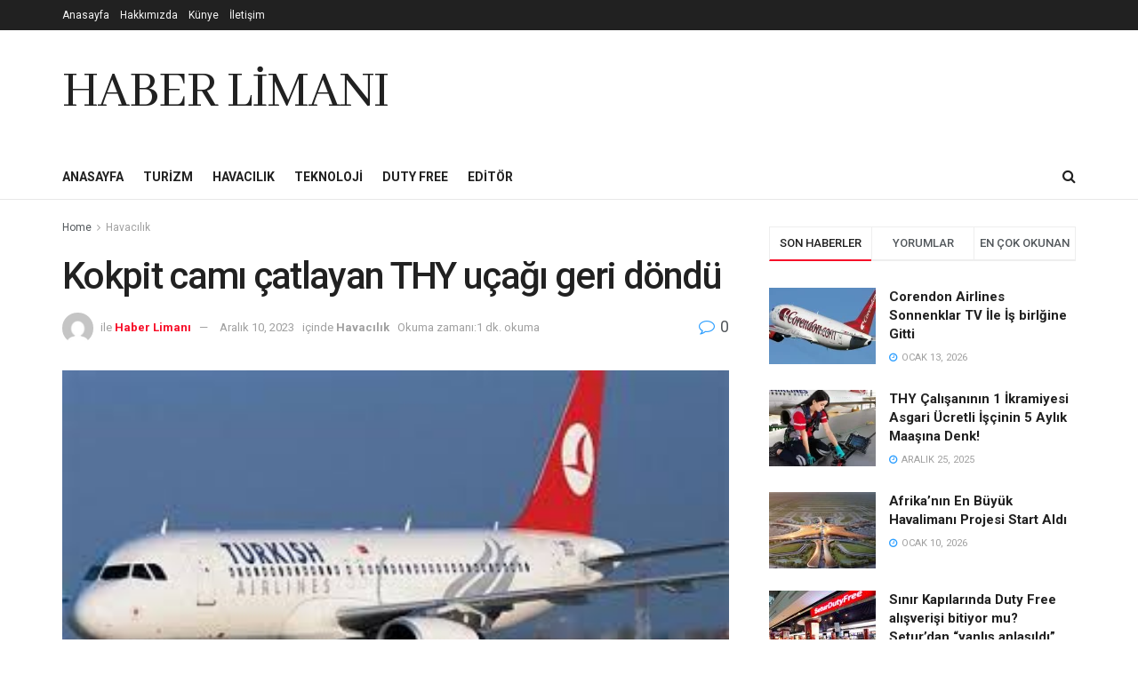

--- FILE ---
content_type: text/html; charset=UTF-8
request_url: https://www.haberlimani.com/kokpit-cami-catlayan-thy-ucagi-geri-dondu/
body_size: 21707
content:
<!doctype html>
<!--[if lt IE 7]> <html class="no-js lt-ie9 lt-ie8 lt-ie7" lang="tr"> <![endif]-->
<!--[if IE 7]>    <html class="no-js lt-ie9 lt-ie8" lang="tr"> <![endif]-->
<!--[if IE 8]>    <html class="no-js lt-ie9" lang="tr"> <![endif]-->
<!--[if IE 9]>    <html class="no-js lt-ie10" lang="tr"> <![endif]-->
<!--[if gt IE 8]><!--> <html class="no-js" lang="tr"> <!--<![endif]-->
<head>
    <meta http-equiv="Content-Type" content="text/html; charset=UTF-8" />
    <meta name='viewport' content='width=device-width, initial-scale=1, user-scalable=yes' />
    <link rel="profile" href="http://gmpg.org/xfn/11" />
    <link rel="pingback" href="https://www.haberlimani.com/xmlrpc.php" />
    <meta name="theme-color" content="#ffffff">
             <meta name="msapplication-navbutton-color" content="#ffffff">
             <meta name="apple-mobile-web-app-status-bar-style" content="#ffffff"><title>Kokpit camı çatlayan THY uçağı geri döndü &#8211; Haber Limanı</title>
<meta name='robots' content='max-image-preview:large' />
			<script type="text/javascript">
			  var jnews_ajax_url = '/?ajax-request=jnews'
			</script>
			<script type="text/javascript">;window.jnews=window.jnews||{},window.jnews.library=window.jnews.library||{},window.jnews.library=function(){"use strict";var e=this;e.win=window,e.doc=document,e.noop=function(){},e.globalBody=e.doc.getElementsByTagName("body")[0],e.globalBody=e.globalBody?e.globalBody:e.doc,e.win.jnewsDataStorage=e.win.jnewsDataStorage||{_storage:new WeakMap,put:function(e,t,n){this._storage.has(e)||this._storage.set(e,new Map),this._storage.get(e).set(t,n)},get:function(e,t){return this._storage.get(e).get(t)},has:function(e,t){return this._storage.has(e)&&this._storage.get(e).has(t)},remove:function(e,t){var n=this._storage.get(e).delete(t);return 0===!this._storage.get(e).size&&this._storage.delete(e),n}},e.windowWidth=function(){return e.win.innerWidth||e.docEl.clientWidth||e.globalBody.clientWidth},e.windowHeight=function(){return e.win.innerHeight||e.docEl.clientHeight||e.globalBody.clientHeight},e.requestAnimationFrame=e.win.requestAnimationFrame||e.win.webkitRequestAnimationFrame||e.win.mozRequestAnimationFrame||e.win.msRequestAnimationFrame||window.oRequestAnimationFrame||function(e){return setTimeout(e,1e3/60)},e.cancelAnimationFrame=e.win.cancelAnimationFrame||e.win.webkitCancelAnimationFrame||e.win.webkitCancelRequestAnimationFrame||e.win.mozCancelAnimationFrame||e.win.msCancelRequestAnimationFrame||e.win.oCancelRequestAnimationFrame||function(e){clearTimeout(e)},e.classListSupport="classList"in document.createElement("_"),e.hasClass=e.classListSupport?function(e,t){return e.classList.contains(t)}:function(e,t){return e.className.indexOf(t)>=0},e.addClass=e.classListSupport?function(t,n){e.hasClass(t,n)||t.classList.add(n)}:function(t,n){e.hasClass(t,n)||(t.className+=" "+n)},e.removeClass=e.classListSupport?function(t,n){e.hasClass(t,n)&&t.classList.remove(n)}:function(t,n){e.hasClass(t,n)&&(t.className=t.className.replace(n,""))},e.objKeys=function(e){var t=[];for(var n in e)Object.prototype.hasOwnProperty.call(e,n)&&t.push(n);return t},e.isObjectSame=function(e,t){var n=!0;return JSON.stringify(e)!==JSON.stringify(t)&&(n=!1),n},e.extend=function(){for(var e,t,n,o=arguments[0]||{},i=1,a=arguments.length;i<a;i++)if(null!==(e=arguments[i]))for(t in e)o!==(n=e[t])&&void 0!==n&&(o[t]=n);return o},e.dataStorage=e.win.jnewsDataStorage,e.isVisible=function(e){return 0!==e.offsetWidth&&0!==e.offsetHeight||e.getBoundingClientRect().length},e.getHeight=function(e){return e.offsetHeight||e.clientHeight||e.getBoundingClientRect().height},e.getWidth=function(e){return e.offsetWidth||e.clientWidth||e.getBoundingClientRect().width},e.supportsPassive=!1;try{var t=Object.defineProperty({},"passive",{get:function(){e.supportsPassive=!0}});"createEvent"in e.doc?e.win.addEventListener("test",null,t):"fireEvent"in e.doc&&e.win.attachEvent("test",null)}catch(e){}e.passiveOption=!!e.supportsPassive&&{passive:!0},e.setStorage=function(e,t){e="jnews-"+e;var n={expired:Math.floor(((new Date).getTime()+432e5)/1e3)};t=Object.assign(n,t);localStorage.setItem(e,JSON.stringify(t))},e.getStorage=function(e){e="jnews-"+e;var t=localStorage.getItem(e);return null!==t&&0<t.length?JSON.parse(localStorage.getItem(e)):{}},e.expiredStorage=function(){var t,n="jnews-";for(var o in localStorage)o.indexOf(n)>-1&&"undefined"!==(t=e.getStorage(o.replace(n,""))).expired&&t.expired<Math.floor((new Date).getTime()/1e3)&&localStorage.removeItem(o)},e.addEvents=function(t,n,o){for(var i in n){var a=["touchstart","touchmove"].indexOf(i)>=0&&!o&&e.passiveOption;"createEvent"in e.doc?t.addEventListener(i,n[i],a):"fireEvent"in e.doc&&t.attachEvent("on"+i,n[i])}},e.removeEvents=function(t,n){for(var o in n)"createEvent"in e.doc?t.removeEventListener(o,n[o]):"fireEvent"in e.doc&&t.detachEvent("on"+o,n[o])},e.triggerEvents=function(t,n,o){var i;o=o||{detail:null};return"createEvent"in e.doc?(!(i=e.doc.createEvent("CustomEvent")||new CustomEvent(n)).initCustomEvent||i.initCustomEvent(n,!0,!1,o),void t.dispatchEvent(i)):"fireEvent"in e.doc?((i=e.doc.createEventObject()).eventType=n,void t.fireEvent("on"+i.eventType,i)):void 0},e.getParents=function(t,n){void 0===n&&(n=e.doc);for(var o=[],i=t.parentNode,a=!1;!a;)if(i){var r=i;r.querySelectorAll(n).length?a=!0:(o.push(r),i=r.parentNode)}else o=[],a=!0;return o},e.forEach=function(e,t,n){for(var o=0,i=e.length;o<i;o++)t.call(n,e[o],o)},e.getText=function(e){return e.innerText||e.textContent},e.setText=function(e,t){var n="object"==typeof t?t.innerText||t.textContent:t;e.innerText&&(e.innerText=n),e.textContent&&(e.textContent=n)},e.httpBuildQuery=function(t){return e.objKeys(t).reduce(function t(n){var o=arguments.length>1&&void 0!==arguments[1]?arguments[1]:null;return function(i,a){var r=n[a];a=encodeURIComponent(a);var s=o?"".concat(o,"[").concat(a,"]"):a;return null==r||"function"==typeof r?(i.push("".concat(s,"=")),i):["number","boolean","string"].includes(typeof r)?(i.push("".concat(s,"=").concat(encodeURIComponent(r))),i):(i.push(e.objKeys(r).reduce(t(r,s),[]).join("&")),i)}}(t),[]).join("&")},e.get=function(t,n,o,i){return o="function"==typeof o?o:e.noop,e.ajax("GET",t,n,o,i)},e.post=function(t,n,o,i){return o="function"==typeof o?o:e.noop,e.ajax("POST",t,n,o,i)},e.ajax=function(t,n,o,i,a){var r=new XMLHttpRequest,s=n,c=e.httpBuildQuery(o);if(t=-1!=["GET","POST"].indexOf(t)?t:"GET",r.open(t,s+("GET"==t?"?"+c:""),!0),"POST"==t&&r.setRequestHeader("Content-type","application/x-www-form-urlencoded"),r.setRequestHeader("X-Requested-With","XMLHttpRequest"),r.onreadystatechange=function(){4===r.readyState&&200<=r.status&&300>r.status&&"function"==typeof i&&i.call(void 0,r.response)},void 0!==a&&!a){return{xhr:r,send:function(){r.send("POST"==t?c:null)}}}return r.send("POST"==t?c:null),{xhr:r}},e.scrollTo=function(t,n,o){function i(e,t,n){this.start=this.position(),this.change=e-this.start,this.currentTime=0,this.increment=20,this.duration=void 0===n?500:n,this.callback=t,this.finish=!1,this.animateScroll()}return Math.easeInOutQuad=function(e,t,n,o){return(e/=o/2)<1?n/2*e*e+t:-n/2*(--e*(e-2)-1)+t},i.prototype.stop=function(){this.finish=!0},i.prototype.move=function(t){e.doc.documentElement.scrollTop=t,e.globalBody.parentNode.scrollTop=t,e.globalBody.scrollTop=t},i.prototype.position=function(){return e.doc.documentElement.scrollTop||e.globalBody.parentNode.scrollTop||e.globalBody.scrollTop},i.prototype.animateScroll=function(){this.currentTime+=this.increment;var t=Math.easeInOutQuad(this.currentTime,this.start,this.change,this.duration);this.move(t),this.currentTime<this.duration&&!this.finish?e.requestAnimationFrame.call(e.win,this.animateScroll.bind(this)):this.callback&&"function"==typeof this.callback&&this.callback()},new i(t,n,o)},e.unwrap=function(t){var n,o=t;e.forEach(t,(function(e,t){n?n+=e:n=e})),o.replaceWith(n)},e.performance={start:function(e){performance.mark(e+"Start")},stop:function(e){performance.mark(e+"End"),performance.measure(e,e+"Start",e+"End")}},e.fps=function(){var t=0,n=0,o=0;!function(){var i=t=0,a=0,r=0,s=document.getElementById("fpsTable"),c=function(t){void 0===document.getElementsByTagName("body")[0]?e.requestAnimationFrame.call(e.win,(function(){c(t)})):document.getElementsByTagName("body")[0].appendChild(t)};null===s&&((s=document.createElement("div")).style.position="fixed",s.style.top="120px",s.style.left="10px",s.style.width="100px",s.style.height="20px",s.style.border="1px solid black",s.style.fontSize="11px",s.style.zIndex="100000",s.style.backgroundColor="white",s.id="fpsTable",c(s));var l=function(){o++,n=Date.now(),(a=(o/(r=(n-t)/1e3)).toPrecision(2))!=i&&(i=a,s.innerHTML=i+"fps"),1<r&&(t=n,o=0),e.requestAnimationFrame.call(e.win,l)};l()}()},e.instr=function(e,t){for(var n=0;n<t.length;n++)if(-1!==e.toLowerCase().indexOf(t[n].toLowerCase()))return!0},e.winLoad=function(t,n){function o(o){if("complete"===e.doc.readyState||"interactive"===e.doc.readyState)return!o||n?setTimeout(t,n||1):t(o),1}o()||e.addEvents(e.win,{load:o})},e.docReady=function(t,n){function o(o){if("complete"===e.doc.readyState||"interactive"===e.doc.readyState)return!o||n?setTimeout(t,n||1):t(o),1}o()||e.addEvents(e.doc,{DOMContentLoaded:o})},e.fireOnce=function(){e.docReady((function(){e.assets=e.assets||[],e.assets.length&&(e.boot(),e.load_assets())}),50)},e.boot=function(){e.length&&e.doc.querySelectorAll("style[media]").forEach((function(e){"not all"==e.getAttribute("media")&&e.removeAttribute("media")}))},e.create_js=function(t,n){var o=e.doc.createElement("script");switch(o.setAttribute("src",t),n){case"defer":o.setAttribute("defer",!0);break;case"async":o.setAttribute("async",!0);break;case"deferasync":o.setAttribute("defer",!0),o.setAttribute("async",!0)}e.globalBody.appendChild(o)},e.load_assets=function(){"object"==typeof e.assets&&e.forEach(e.assets.slice(0),(function(t,n){var o="";t.defer&&(o+="defer"),t.async&&(o+="async"),e.create_js(t.url,o);var i=e.assets.indexOf(t);i>-1&&e.assets.splice(i,1)})),e.assets=jnewsoption.au_scripts=window.jnewsads=[]},e.setCookie=function(e,t,n){var o="";if(n){var i=new Date;i.setTime(i.getTime()+24*n*60*60*1e3),o="; expires="+i.toUTCString()}document.cookie=e+"="+(t||"")+o+"; path=/"},e.getCookie=function(e){for(var t=e+"=",n=document.cookie.split(";"),o=0;o<n.length;o++){for(var i=n[o];" "==i.charAt(0);)i=i.substring(1,i.length);if(0==i.indexOf(t))return i.substring(t.length,i.length)}return null},e.eraseCookie=function(e){document.cookie=e+"=; Path=/; Expires=Thu, 01 Jan 1970 00:00:01 GMT;"},e.docReady((function(){e.globalBody=e.globalBody==e.doc?e.doc.getElementsByTagName("body")[0]:e.globalBody,e.globalBody=e.globalBody?e.globalBody:e.doc})),e.winLoad((function(){e.winLoad((function(){var t=!1;if(void 0!==window.jnewsadmin)if(void 0!==window.file_version_checker){var n=e.objKeys(window.file_version_checker);n.length?n.forEach((function(e){t||"10.0.4"===window.file_version_checker[e]||(t=!0)})):t=!0}else t=!0;t&&(window.jnewsHelper.getMessage(),window.jnewsHelper.getNotice())}),2500)}))},window.jnews.library=new window.jnews.library;</script><script type="module">;/*! instant.page v5.1.1 - (C) 2019-2020 Alexandre Dieulot - https://instant.page/license */
let t,e;const n=new Set,o=document.createElement("link"),i=o.relList&&o.relList.supports&&o.relList.supports("prefetch")&&window.IntersectionObserver&&"isIntersecting"in IntersectionObserverEntry.prototype,s="instantAllowQueryString"in document.body.dataset,a="instantAllowExternalLinks"in document.body.dataset,r="instantWhitelist"in document.body.dataset,c="instantMousedownShortcut"in document.body.dataset,d=1111;let l=65,u=!1,f=!1,m=!1;if("instantIntensity"in document.body.dataset){const t=document.body.dataset.instantIntensity;if("mousedown"==t.substr(0,9))u=!0,"mousedown-only"==t&&(f=!0);else if("viewport"==t.substr(0,8))navigator.connection&&(navigator.connection.saveData||navigator.connection.effectiveType&&navigator.connection.effectiveType.includes("2g"))||("viewport"==t?document.documentElement.clientWidth*document.documentElement.clientHeight<45e4&&(m=!0):"viewport-all"==t&&(m=!0));else{const e=parseInt(t);isNaN(e)||(l=e)}}if(i){const n={capture:!0,passive:!0};if(f||document.addEventListener("touchstart",(function(t){e=performance.now();const n=t.target.closest("a");h(n)&&v(n.href)}),n),u?c||document.addEventListener("mousedown",(function(t){const e=t.target.closest("a");h(e)&&v(e.href)}),n):document.addEventListener("mouseover",(function(n){if(performance.now()-e<d)return;if(!("closest"in n.target))return;const o=n.target.closest("a");h(o)&&(o.addEventListener("mouseout",p,{passive:!0}),t=setTimeout((()=>{v(o.href),t=void 0}),l))}),n),c&&document.addEventListener("mousedown",(function(t){if(performance.now()-e<d)return;const n=t.target.closest("a");if(t.which>1||t.metaKey||t.ctrlKey)return;if(!n)return;n.addEventListener("click",(function(t){1337!=t.detail&&t.preventDefault()}),{capture:!0,passive:!1,once:!0});const o=new MouseEvent("click",{view:window,bubbles:!0,cancelable:!1,detail:1337});n.dispatchEvent(o)}),n),m){let t;(t=window.requestIdleCallback?t=>{requestIdleCallback(t,{timeout:1500})}:t=>{t()})((()=>{const t=new IntersectionObserver((e=>{e.forEach((e=>{if(e.isIntersecting){const n=e.target;t.unobserve(n),v(n.href)}}))}));document.querySelectorAll("a").forEach((e=>{h(e)&&t.observe(e)}))}))}}function p(e){e.relatedTarget&&e.target.closest("a")==e.relatedTarget.closest("a")||t&&(clearTimeout(t),t=void 0)}function h(t){if(t&&t.href&&(!r||"instant"in t.dataset)&&(a||t.origin==location.origin||"instant"in t.dataset)&&["http:","https:"].includes(t.protocol)&&("http:"!=t.protocol||"https:"!=location.protocol)&&(s||!t.search||"instant"in t.dataset)&&!(t.hash&&t.pathname+t.search==location.pathname+location.search||"noInstant"in t.dataset))return!0}function v(t){if(n.has(t))return;const e=document.createElement("link");e.rel="prefetch",e.href=t,document.head.appendChild(e),n.add(t)}</script><link rel='dns-prefetch' href='//fonts.googleapis.com' />
<link rel='preconnect' href='https://fonts.gstatic.com' />
<link rel="alternate" type="application/rss+xml" title="Haber Limanı &raquo; akışı" href="https://www.haberlimani.com/feed/" />
<link rel="alternate" type="application/rss+xml" title="Haber Limanı &raquo; yorum akışı" href="https://www.haberlimani.com/comments/feed/" />
<link rel="alternate" type="application/rss+xml" title="Haber Limanı &raquo; Kokpit camı çatlayan THY uçağı geri döndü yorum akışı" href="https://www.haberlimani.com/kokpit-cami-catlayan-thy-ucagi-geri-dondu/feed/" />
<link rel="alternate" title="oEmbed (JSON)" type="application/json+oembed" href="https://www.haberlimani.com/wp-json/oembed/1.0/embed?url=https%3A%2F%2Fwww.haberlimani.com%2Fkokpit-cami-catlayan-thy-ucagi-geri-dondu%2F" />
<link rel="alternate" title="oEmbed (XML)" type="text/xml+oembed" href="https://www.haberlimani.com/wp-json/oembed/1.0/embed?url=https%3A%2F%2Fwww.haberlimani.com%2Fkokpit-cami-catlayan-thy-ucagi-geri-dondu%2F&#038;format=xml" />
			<link rel="pingback" href="https://www.haberlimani.com/xmlrpc.php"/>
		<script type="application/ld+json">{"@context":"https://schema.org","@type":"Organization","legalName":"Haber Liman\u0131","url":"https://www.haberlimani.com/"}</script>
<style id='wp-img-auto-sizes-contain-inline-css' type='text/css'>
img:is([sizes=auto i],[sizes^="auto," i]){contain-intrinsic-size:3000px 1500px}
/*# sourceURL=wp-img-auto-sizes-contain-inline-css */
</style>
<style id='wp-emoji-styles-inline-css' type='text/css'>

	img.wp-smiley, img.emoji {
		display: inline !important;
		border: none !important;
		box-shadow: none !important;
		height: 1em !important;
		width: 1em !important;
		margin: 0 0.07em !important;
		vertical-align: -0.1em !important;
		background: none !important;
		padding: 0 !important;
	}
/*# sourceURL=wp-emoji-styles-inline-css */
</style>
<link rel='stylesheet' id='wp-block-library-css' href='https://www.haberlimani.com/wp-includes/css/dist/block-library/style.min.css?ver=6.9' type='text/css' media='all' />
<style id='global-styles-inline-css' type='text/css'>
:root{--wp--preset--aspect-ratio--square: 1;--wp--preset--aspect-ratio--4-3: 4/3;--wp--preset--aspect-ratio--3-4: 3/4;--wp--preset--aspect-ratio--3-2: 3/2;--wp--preset--aspect-ratio--2-3: 2/3;--wp--preset--aspect-ratio--16-9: 16/9;--wp--preset--aspect-ratio--9-16: 9/16;--wp--preset--color--black: #000000;--wp--preset--color--cyan-bluish-gray: #abb8c3;--wp--preset--color--white: #ffffff;--wp--preset--color--pale-pink: #f78da7;--wp--preset--color--vivid-red: #cf2e2e;--wp--preset--color--luminous-vivid-orange: #ff6900;--wp--preset--color--luminous-vivid-amber: #fcb900;--wp--preset--color--light-green-cyan: #7bdcb5;--wp--preset--color--vivid-green-cyan: #00d084;--wp--preset--color--pale-cyan-blue: #8ed1fc;--wp--preset--color--vivid-cyan-blue: #0693e3;--wp--preset--color--vivid-purple: #9b51e0;--wp--preset--gradient--vivid-cyan-blue-to-vivid-purple: linear-gradient(135deg,rgb(6,147,227) 0%,rgb(155,81,224) 100%);--wp--preset--gradient--light-green-cyan-to-vivid-green-cyan: linear-gradient(135deg,rgb(122,220,180) 0%,rgb(0,208,130) 100%);--wp--preset--gradient--luminous-vivid-amber-to-luminous-vivid-orange: linear-gradient(135deg,rgb(252,185,0) 0%,rgb(255,105,0) 100%);--wp--preset--gradient--luminous-vivid-orange-to-vivid-red: linear-gradient(135deg,rgb(255,105,0) 0%,rgb(207,46,46) 100%);--wp--preset--gradient--very-light-gray-to-cyan-bluish-gray: linear-gradient(135deg,rgb(238,238,238) 0%,rgb(169,184,195) 100%);--wp--preset--gradient--cool-to-warm-spectrum: linear-gradient(135deg,rgb(74,234,220) 0%,rgb(151,120,209) 20%,rgb(207,42,186) 40%,rgb(238,44,130) 60%,rgb(251,105,98) 80%,rgb(254,248,76) 100%);--wp--preset--gradient--blush-light-purple: linear-gradient(135deg,rgb(255,206,236) 0%,rgb(152,150,240) 100%);--wp--preset--gradient--blush-bordeaux: linear-gradient(135deg,rgb(254,205,165) 0%,rgb(254,45,45) 50%,rgb(107,0,62) 100%);--wp--preset--gradient--luminous-dusk: linear-gradient(135deg,rgb(255,203,112) 0%,rgb(199,81,192) 50%,rgb(65,88,208) 100%);--wp--preset--gradient--pale-ocean: linear-gradient(135deg,rgb(255,245,203) 0%,rgb(182,227,212) 50%,rgb(51,167,181) 100%);--wp--preset--gradient--electric-grass: linear-gradient(135deg,rgb(202,248,128) 0%,rgb(113,206,126) 100%);--wp--preset--gradient--midnight: linear-gradient(135deg,rgb(2,3,129) 0%,rgb(40,116,252) 100%);--wp--preset--font-size--small: 13px;--wp--preset--font-size--medium: 20px;--wp--preset--font-size--large: 36px;--wp--preset--font-size--x-large: 42px;--wp--preset--spacing--20: 0.44rem;--wp--preset--spacing--30: 0.67rem;--wp--preset--spacing--40: 1rem;--wp--preset--spacing--50: 1.5rem;--wp--preset--spacing--60: 2.25rem;--wp--preset--spacing--70: 3.38rem;--wp--preset--spacing--80: 5.06rem;--wp--preset--shadow--natural: 6px 6px 9px rgba(0, 0, 0, 0.2);--wp--preset--shadow--deep: 12px 12px 50px rgba(0, 0, 0, 0.4);--wp--preset--shadow--sharp: 6px 6px 0px rgba(0, 0, 0, 0.2);--wp--preset--shadow--outlined: 6px 6px 0px -3px rgb(255, 255, 255), 6px 6px rgb(0, 0, 0);--wp--preset--shadow--crisp: 6px 6px 0px rgb(0, 0, 0);}:where(.is-layout-flex){gap: 0.5em;}:where(.is-layout-grid){gap: 0.5em;}body .is-layout-flex{display: flex;}.is-layout-flex{flex-wrap: wrap;align-items: center;}.is-layout-flex > :is(*, div){margin: 0;}body .is-layout-grid{display: grid;}.is-layout-grid > :is(*, div){margin: 0;}:where(.wp-block-columns.is-layout-flex){gap: 2em;}:where(.wp-block-columns.is-layout-grid){gap: 2em;}:where(.wp-block-post-template.is-layout-flex){gap: 1.25em;}:where(.wp-block-post-template.is-layout-grid){gap: 1.25em;}.has-black-color{color: var(--wp--preset--color--black) !important;}.has-cyan-bluish-gray-color{color: var(--wp--preset--color--cyan-bluish-gray) !important;}.has-white-color{color: var(--wp--preset--color--white) !important;}.has-pale-pink-color{color: var(--wp--preset--color--pale-pink) !important;}.has-vivid-red-color{color: var(--wp--preset--color--vivid-red) !important;}.has-luminous-vivid-orange-color{color: var(--wp--preset--color--luminous-vivid-orange) !important;}.has-luminous-vivid-amber-color{color: var(--wp--preset--color--luminous-vivid-amber) !important;}.has-light-green-cyan-color{color: var(--wp--preset--color--light-green-cyan) !important;}.has-vivid-green-cyan-color{color: var(--wp--preset--color--vivid-green-cyan) !important;}.has-pale-cyan-blue-color{color: var(--wp--preset--color--pale-cyan-blue) !important;}.has-vivid-cyan-blue-color{color: var(--wp--preset--color--vivid-cyan-blue) !important;}.has-vivid-purple-color{color: var(--wp--preset--color--vivid-purple) !important;}.has-black-background-color{background-color: var(--wp--preset--color--black) !important;}.has-cyan-bluish-gray-background-color{background-color: var(--wp--preset--color--cyan-bluish-gray) !important;}.has-white-background-color{background-color: var(--wp--preset--color--white) !important;}.has-pale-pink-background-color{background-color: var(--wp--preset--color--pale-pink) !important;}.has-vivid-red-background-color{background-color: var(--wp--preset--color--vivid-red) !important;}.has-luminous-vivid-orange-background-color{background-color: var(--wp--preset--color--luminous-vivid-orange) !important;}.has-luminous-vivid-amber-background-color{background-color: var(--wp--preset--color--luminous-vivid-amber) !important;}.has-light-green-cyan-background-color{background-color: var(--wp--preset--color--light-green-cyan) !important;}.has-vivid-green-cyan-background-color{background-color: var(--wp--preset--color--vivid-green-cyan) !important;}.has-pale-cyan-blue-background-color{background-color: var(--wp--preset--color--pale-cyan-blue) !important;}.has-vivid-cyan-blue-background-color{background-color: var(--wp--preset--color--vivid-cyan-blue) !important;}.has-vivid-purple-background-color{background-color: var(--wp--preset--color--vivid-purple) !important;}.has-black-border-color{border-color: var(--wp--preset--color--black) !important;}.has-cyan-bluish-gray-border-color{border-color: var(--wp--preset--color--cyan-bluish-gray) !important;}.has-white-border-color{border-color: var(--wp--preset--color--white) !important;}.has-pale-pink-border-color{border-color: var(--wp--preset--color--pale-pink) !important;}.has-vivid-red-border-color{border-color: var(--wp--preset--color--vivid-red) !important;}.has-luminous-vivid-orange-border-color{border-color: var(--wp--preset--color--luminous-vivid-orange) !important;}.has-luminous-vivid-amber-border-color{border-color: var(--wp--preset--color--luminous-vivid-amber) !important;}.has-light-green-cyan-border-color{border-color: var(--wp--preset--color--light-green-cyan) !important;}.has-vivid-green-cyan-border-color{border-color: var(--wp--preset--color--vivid-green-cyan) !important;}.has-pale-cyan-blue-border-color{border-color: var(--wp--preset--color--pale-cyan-blue) !important;}.has-vivid-cyan-blue-border-color{border-color: var(--wp--preset--color--vivid-cyan-blue) !important;}.has-vivid-purple-border-color{border-color: var(--wp--preset--color--vivid-purple) !important;}.has-vivid-cyan-blue-to-vivid-purple-gradient-background{background: var(--wp--preset--gradient--vivid-cyan-blue-to-vivid-purple) !important;}.has-light-green-cyan-to-vivid-green-cyan-gradient-background{background: var(--wp--preset--gradient--light-green-cyan-to-vivid-green-cyan) !important;}.has-luminous-vivid-amber-to-luminous-vivid-orange-gradient-background{background: var(--wp--preset--gradient--luminous-vivid-amber-to-luminous-vivid-orange) !important;}.has-luminous-vivid-orange-to-vivid-red-gradient-background{background: var(--wp--preset--gradient--luminous-vivid-orange-to-vivid-red) !important;}.has-very-light-gray-to-cyan-bluish-gray-gradient-background{background: var(--wp--preset--gradient--very-light-gray-to-cyan-bluish-gray) !important;}.has-cool-to-warm-spectrum-gradient-background{background: var(--wp--preset--gradient--cool-to-warm-spectrum) !important;}.has-blush-light-purple-gradient-background{background: var(--wp--preset--gradient--blush-light-purple) !important;}.has-blush-bordeaux-gradient-background{background: var(--wp--preset--gradient--blush-bordeaux) !important;}.has-luminous-dusk-gradient-background{background: var(--wp--preset--gradient--luminous-dusk) !important;}.has-pale-ocean-gradient-background{background: var(--wp--preset--gradient--pale-ocean) !important;}.has-electric-grass-gradient-background{background: var(--wp--preset--gradient--electric-grass) !important;}.has-midnight-gradient-background{background: var(--wp--preset--gradient--midnight) !important;}.has-small-font-size{font-size: var(--wp--preset--font-size--small) !important;}.has-medium-font-size{font-size: var(--wp--preset--font-size--medium) !important;}.has-large-font-size{font-size: var(--wp--preset--font-size--large) !important;}.has-x-large-font-size{font-size: var(--wp--preset--font-size--x-large) !important;}
/*# sourceURL=global-styles-inline-css */
</style>

<style id='classic-theme-styles-inline-css' type='text/css'>
/*! This file is auto-generated */
.wp-block-button__link{color:#fff;background-color:#32373c;border-radius:9999px;box-shadow:none;text-decoration:none;padding:calc(.667em + 2px) calc(1.333em + 2px);font-size:1.125em}.wp-block-file__button{background:#32373c;color:#fff;text-decoration:none}
/*# sourceURL=/wp-includes/css/classic-themes.min.css */
</style>
<link rel='stylesheet' id='contact-form-7-css' href='https://www.haberlimani.com/wp-content/plugins/contact-form-7/includes/css/styles.css?ver=5.8.6' type='text/css' media='all' />
<link rel='stylesheet' id='foxiz-elements-css' href='https://www.haberlimani.com/wp-content/plugins/foxiz-core/lib/foxiz-elements/public/style.css?ver=1.0' type='text/css' media='all' />
<link rel='stylesheet' id='elementor-frontend-css' href='https://www.haberlimani.com/wp-content/plugins/elementor/assets/css/frontend-lite.min.css?ver=3.18.3' type='text/css' media='all' />
<link rel='stylesheet' id='jeg_customizer_font-css' href='//fonts.googleapis.com/css?family=Roboto%3Aregular%2C500%2C700%2C500%2Cregular%7CAbhaya+Libre%3Areguler&#038;display=swap&#038;ver=1.3.0' type='text/css' media='all' />
<link rel='stylesheet' id='jnews-frontend-css' href='https://www.haberlimani.com/wp-content/themes/jnews/assets/dist/frontend.min.css?ver=11.1.3' type='text/css' media='all' />
<link rel='stylesheet' id='jnews-elementor-css' href='https://www.haberlimani.com/wp-content/themes/jnews/assets/css/elementor-frontend.css?ver=11.1.3' type='text/css' media='all' />
<link rel='stylesheet' id='jnews-style-css' href='https://www.haberlimani.com/wp-content/themes/jnews/style.css?ver=11.1.3' type='text/css' media='all' />
<link rel='stylesheet' id='jnews-darkmode-css' href='https://www.haberlimani.com/wp-content/themes/jnews/assets/css/darkmode.css?ver=11.1.3' type='text/css' media='all' />
<link rel='stylesheet' id='jnews-social-login-style-css' href='https://www.haberlimani.com/wp-content/plugins/jnews-social-login/assets/css/plugin.css?ver=11.0.2' type='text/css' media='all' />
<link rel='stylesheet' id='jnews-select-share-css' href='https://www.haberlimani.com/wp-content/plugins/jnews-social-share/assets/css/plugin.css' type='text/css' media='all' />
<link rel='stylesheet' id='jnews-weather-style-css' href='https://www.haberlimani.com/wp-content/plugins/jnews-weather/assets/css/plugin.css?ver=11.0.1' type='text/css' media='all' />
<script type="text/javascript" src="https://www.haberlimani.com/wp-includes/js/jquery/jquery.min.js?ver=3.7.1" id="jquery-core-js"></script>
<script type="text/javascript" src="https://www.haberlimani.com/wp-includes/js/jquery/jquery-migrate.min.js?ver=3.4.1" id="jquery-migrate-js"></script>
<link rel="https://api.w.org/" href="https://www.haberlimani.com/wp-json/" /><link rel="alternate" title="JSON" type="application/json" href="https://www.haberlimani.com/wp-json/wp/v2/posts/4424" /><link rel="EditURI" type="application/rsd+xml" title="RSD" href="https://www.haberlimani.com/xmlrpc.php?rsd" />
<meta name="generator" content="WordPress 6.9" />
<link rel="canonical" href="https://www.haberlimani.com/kokpit-cami-catlayan-thy-ucagi-geri-dondu/" />
<link rel='shortlink' href='https://www.haberlimani.com/?p=4424' />
<!-- HubSpot WordPress Plugin v10.2.17: embed JS disabled as a portalId has not yet been configured --><meta name="generator" content="Elementor 3.18.3; features: e_dom_optimization, e_optimized_assets_loading, e_optimized_css_loading, additional_custom_breakpoints, block_editor_assets_optimize, e_image_loading_optimization; settings: css_print_method-external, google_font-enabled, font_display-swap">
<script type="application/ld+json">{"@context":"https://schema.org","@type":"WebSite","@id":"https://www.haberlimani.com/#website","url":"https://www.haberlimani.com/","name":"Haber Liman\u0131","potentialAction":{"@type":"SearchAction","target":"https://www.haberlimani.com/?s={search_term_string}","query-input":"required name=search_term_string"}}</script>
			<meta property="og:title" content="Kokpit camı çatlayan THY uçağı geri döndü"/>
			<meta property="og:url" content="https://www.haberlimani.com/kokpit-cami-catlayan-thy-ucagi-geri-dondu/"/>
			<meta property="og:site_name" content="Haber Limanı"/>
							<meta property="og:image" content="https://www.haberlimani.com/wp-content/uploads/2023/12/thy.jpeg"/>
							<meta property="og:type" content="article"/>
								<meta property="article:published_time" content="2023-12-10T10:58:38+00:00"/>
							<meta property="article:modified_time" content="2023-12-10T10:58:38+00:00"/>
				<meta name="author" content="Haber Limanı"/>
				<meta name="twitter:card" content="summary_large_image"/>
				<meta name="twitter:creator" content="@Haber Limanı"/>
				<meta name="twitter:label1" content="Written by"/>
				<meta name="twitter:data1" content="Haber Limanı"/>
								<meta name="twitter:label2" content="Est. reading time"/>
				<meta name="twitter:data2" content="1 minutes"/>
			<script type="application/ld+json">{"@context":"http://schema.org","@type":"BreadcrumbList","itemListElement":[{"@type":"ListItem","position":4,"item":{"@id":"https://www.haberlimani.com/kokpit-cami-catlayan-thy-ucagi-geri-dondu/","name":"Kokpit cam\u0131 \u00e7atlayan THY u\u00e7a\u011f\u0131 geri d\u00f6nd\u00fc"}},{"@type":"ListItem","position":3,"item":{"@id":"https://www.haberlimani.com/category/havacilik/","name":"Havac\u0131l\u0131k"}},{"@type":"ListItem","position":2,"item":{"@id":"https://www.haberlimani.com/blog/","name":"Blog"}},{"@type":"ListItem","position":1,"item":{"@id":"https://www.haberlimani.com","name":"Haber Liman\u0131"}}]}</script>
<script type='application/ld+json'>{"@context":"http:\/\/schema.org","@type":"Organization","@id":"https:\/\/www.haberlimani.com\/#organization","url":"https:\/\/www.haberlimani.com\/","name":"","logo":{"@type":"ImageObject","url":""},"sameAs":["http:\/\/facebook.com","http:\/\/twitter.com","https:\/\/plus.google.com\/ Jegtheme","http:\/\/youtube.com","http:\/\/jnews.jegtheme.com\/default\/feed\/"]}</script>
<script type='application/ld+json'>{"@context":"http:\/\/schema.org","@type":"WebSite","@id":"https:\/\/www.haberlimani.com\/#website","url":"https:\/\/www.haberlimani.com\/","name":"","potentialAction":{"@type":"SearchAction","target":"https:\/\/www.haberlimani.com\/?s={search_term_string}","query-input":"required name=search_term_string"}}</script>
<link rel="icon" href="https://www.haberlimani.com/wp-content/uploads/2024/01/cropped-h-32x32.png" sizes="32x32" />
<link rel="icon" href="https://www.haberlimani.com/wp-content/uploads/2024/01/cropped-h-192x192.png" sizes="192x192" />
<link rel="apple-touch-icon" href="https://www.haberlimani.com/wp-content/uploads/2024/01/cropped-h-180x180.png" />
<meta name="msapplication-TileImage" content="https://www.haberlimani.com/wp-content/uploads/2024/01/cropped-h-270x270.png" />
<style id="jeg_dynamic_css" type="text/css" data-type="jeg_custom-css">.jeg_header .jeg_bottombar, .jeg_header .jeg_bottombar.jeg_navbar_dark, .jeg_bottombar.jeg_navbar_boxed .jeg_nav_row, .jeg_bottombar.jeg_navbar_dark.jeg_navbar_boxed .jeg_nav_row { border-top-width : 0px; } .jeg_header .socials_widget > a > i.fa:before { color : #f5f5f5; } .jeg_header .socials_widget.nobg > a > i > span.jeg-icon svg { fill : #f5f5f5; } .jeg_header .socials_widget.nobg > a > span.jeg-icon svg { fill : #f5f5f5; } .jeg_header .socials_widget > a > span.jeg-icon svg { fill : #f5f5f5; } .jeg_header .socials_widget > a > i > span.jeg-icon svg { fill : #f5f5f5; } .jeg_nav_item.jeg_logo .site-title a { font-family: "Abhaya Libre",Helvetica,Arial,sans-serif; } .jeg_stickybar .jeg_nav_item.jeg_logo .site-title a { font-family: "Abhaya Libre",Helvetica,Arial,sans-serif; } .jeg_nav_item.jeg_mobile_logo .site-title a { font-family: "Abhaya Libre",Helvetica,Arial,sans-serif;color : #ffffff;  } body,input,textarea,select,.chosen-container-single .chosen-single,.btn,.button { font-family: Roboto,Helvetica,Arial,sans-serif; } .jeg_post_title, .entry-header .jeg_post_title, .jeg_single_tpl_2 .entry-header .jeg_post_title, .jeg_single_tpl_3 .entry-header .jeg_post_title, .jeg_single_tpl_6 .entry-header .jeg_post_title, .jeg_content .jeg_custom_title_wrapper .jeg_post_title { font-family: Roboto,Helvetica,Arial,sans-serif;font-weight : 500; font-style : normal;  } .jeg_post_excerpt p, .content-inner p { font-family: Roboto,Helvetica,Arial,sans-serif;font-weight : 400; font-style : normal;  } </style><style type="text/css">
					.no_thumbnail .jeg_thumb,
					.thumbnail-container.no_thumbnail {
					    display: none !important;
					}
					.jeg_search_result .jeg_pl_xs_3.no_thumbnail .jeg_postblock_content,
					.jeg_sidefeed .jeg_pl_xs_3.no_thumbnail .jeg_postblock_content,
					.jeg_pl_sm.no_thumbnail .jeg_postblock_content {
					    margin-left: 0;
					}
					.jeg_postblock_11 .no_thumbnail .jeg_postblock_content,
					.jeg_postblock_12 .no_thumbnail .jeg_postblock_content,
					.jeg_postblock_12.jeg_col_3o3 .no_thumbnail .jeg_postblock_content  {
					    margin-top: 0;
					}
					.jeg_postblock_15 .jeg_pl_md_box.no_thumbnail .jeg_postblock_content,
					.jeg_postblock_19 .jeg_pl_md_box.no_thumbnail .jeg_postblock_content,
					.jeg_postblock_24 .jeg_pl_md_box.no_thumbnail .jeg_postblock_content,
					.jeg_sidefeed .jeg_pl_md_box .jeg_postblock_content {
					    position: relative;
					}
					.jeg_postblock_carousel_2 .no_thumbnail .jeg_post_title a,
					.jeg_postblock_carousel_2 .no_thumbnail .jeg_post_title a:hover,
					.jeg_postblock_carousel_2 .no_thumbnail .jeg_post_meta .fa {
					    color: #212121 !important;
					} 
					.jnews-dark-mode .jeg_postblock_carousel_2 .no_thumbnail .jeg_post_title a,
					.jnews-dark-mode .jeg_postblock_carousel_2 .no_thumbnail .jeg_post_title a:hover,
					.jnews-dark-mode .jeg_postblock_carousel_2 .no_thumbnail .jeg_post_meta .fa {
					    color: #fff !important;
					} 
				</style></head>
<body class="wp-singular post-template-default single single-post postid-4424 single-format-standard wp-embed-responsive wp-theme-jnews jeg_toggle_light jeg_single_tpl_1 jnews jsc_normal elementor-default elementor-kit-7">

    
    
    <div class="jeg_ad jeg_ad_top jnews_header_top_ads">
        <div class='ads-wrapper  '></div>    </div>

    <!-- The Main Wrapper
    ============================================= -->
    <div class="jeg_viewport">

        
        <div class="jeg_header_wrapper">
            <div class="jeg_header_instagram_wrapper">
    </div>

<!-- HEADER -->
<div class="jeg_header normal">
    <div class="jeg_topbar jeg_container jeg_navbar_wrapper dark">
    <div class="container">
        <div class="jeg_nav_row">
            
                <div class="jeg_nav_col jeg_nav_left  jeg_nav_grow">
                    <div class="item_wrap jeg_nav_alignleft">
                        <div class="jeg_nav_item">
	<ul class="jeg_menu jeg_top_menu"><li id="menu-item-3608" class="menu-item menu-item-type-post_type menu-item-object-page menu-item-home menu-item-3608"><a href="https://www.haberlimani.com/">Anasayfa</a></li>
<li id="menu-item-7345" class="menu-item menu-item-type-post_type menu-item-object-page menu-item-7345"><a href="https://www.haberlimani.com/hakkimizda/">Hakkımızda</a></li>
<li id="menu-item-3607" class="menu-item menu-item-type-post_type menu-item-object-page menu-item-3607"><a href="https://www.haberlimani.com/kunye/">Künye</a></li>
<li id="menu-item-3606" class="menu-item menu-item-type-post_type menu-item-object-page menu-item-3606"><a href="https://www.haberlimani.com/iletisim/">İletişim</a></li>
</ul></div>                    </div>
                </div>

                
                <div class="jeg_nav_col jeg_nav_center  jeg_nav_normal">
                    <div class="item_wrap jeg_nav_aligncenter">
                                            </div>
                </div>

                
                <div class="jeg_nav_col jeg_nav_right  jeg_nav_normal">
                    <div class="item_wrap jeg_nav_alignright">
                                            </div>
                </div>

                        </div>
    </div>
</div><!-- /.jeg_container --><div class="jeg_midbar jeg_container jeg_navbar_wrapper normal">
    <div class="container">
        <div class="jeg_nav_row">
            
                <div class="jeg_nav_col jeg_nav_left jeg_nav_normal">
                    <div class="item_wrap jeg_nav_alignleft">
                        <div class="jeg_nav_item jeg_logo jeg_desktop_logo">
			<div class="site-title">
			<a href="https://www.haberlimani.com/" style="padding: 0 0 0 0;">
				HABER LİMANI			</a>
		</div>
	</div>
                    </div>
                </div>

                
                <div class="jeg_nav_col jeg_nav_center jeg_nav_normal">
                    <div class="item_wrap jeg_nav_aligncenter">
                                            </div>
                </div>

                
                <div class="jeg_nav_col jeg_nav_right jeg_nav_grow">
                    <div class="item_wrap jeg_nav_alignright">
                                            </div>
                </div>

                        </div>
    </div>
</div><div class="jeg_bottombar jeg_navbar jeg_container jeg_navbar_wrapper jeg_navbar_normal jeg_navbar_normal">
    <div class="container">
        <div class="jeg_nav_row">
            
                <div class="jeg_nav_col jeg_nav_left jeg_nav_grow">
                    <div class="item_wrap jeg_nav_alignleft">
                        <div class="jeg_nav_item jeg_main_menu_wrapper">
<div class="jeg_mainmenu_wrap"><ul class="jeg_menu jeg_main_menu jeg_menu_style_1" data-animation="animate"><li id="menu-item-3459" class="menu-item menu-item-type-post_type menu-item-object-page menu-item-home menu-item-3459 bgnav" data-item-row="default" ><a href="https://www.haberlimani.com/">Anasayfa</a></li>
<li id="menu-item-2266" class="menu-item menu-item-type-taxonomy menu-item-object-category menu-item-2266 bgnav" data-item-row="default" ><a href="https://www.haberlimani.com/category/turizm/">Turizm</a></li>
<li id="menu-item-2262" class="menu-item menu-item-type-taxonomy menu-item-object-category current-post-ancestor current-menu-parent current-post-parent menu-item-2262 bgnav" data-item-row="default" ><a href="https://www.haberlimani.com/category/havacilik/">Havacılık</a></li>
<li id="menu-item-2265" class="menu-item menu-item-type-taxonomy menu-item-object-category menu-item-2265 bgnav" data-item-row="default" ><a href="https://www.haberlimani.com/category/teknoloji/">Teknoloji</a></li>
<li id="menu-item-2261" class="menu-item menu-item-type-taxonomy menu-item-object-category menu-item-2261 bgnav" data-item-row="default" ><a href="https://www.haberlimani.com/category/duty-free/">Duty Free</a></li>
<li id="menu-item-5694" class="menu-item menu-item-type-custom menu-item-object-custom menu-item-5694 bgnav" data-item-row="default" ><a href="https://www.haberlimani.com/category/edit/">Editör</a></li>
</ul></div></div>
                    </div>
                </div>

                
                <div class="jeg_nav_col jeg_nav_center jeg_nav_normal">
                    <div class="item_wrap jeg_nav_aligncenter">
                                            </div>
                </div>

                
                <div class="jeg_nav_col jeg_nav_right jeg_nav_normal">
                    <div class="item_wrap jeg_nav_alignright">
                        <!-- Search Icon -->
<div class="jeg_nav_item jeg_search_wrapper search_icon jeg_search_popup_expand">
    <a href="#" class="jeg_search_toggle"><i class="fa fa-search"></i></a>
    <form action="https://www.haberlimani.com/" method="get" class="jeg_search_form" target="_top">
    <input name="s" class="jeg_search_input" placeholder="Aramak..." type="text" value="" autocomplete="off">
    <button aria-label="Search Button" type="submit" class="jeg_search_button btn"><i class="fa fa-search"></i></button>
</form>
<!-- jeg_search_hide with_result no_result -->
<div class="jeg_search_result jeg_search_hide with_result">
    <div class="search-result-wrapper">
    </div>
    <div class="search-link search-noresult">
        Sonuç yok    </div>
    <div class="search-link search-all-button">
        <i class="fa fa-search"></i> Tüm Sonuçları Görüntüle    </div>
</div></div>                    </div>
                </div>

                        </div>
    </div>
</div></div><!-- /.jeg_header -->        </div>

        <div class="jeg_header_sticky">
            <div class="sticky_blankspace"></div>
<div class="jeg_header normal">
    <div class="jeg_container">
        <div data-mode="scroll" class="jeg_stickybar jeg_navbar jeg_navbar_wrapper jeg_navbar_normal jeg_navbar_normal">
            <div class="container">
    <div class="jeg_nav_row">
        
            <div class="jeg_nav_col jeg_nav_left jeg_nav_grow">
                <div class="item_wrap jeg_nav_alignleft">
                    <div class="jeg_nav_item jeg_main_menu_wrapper">
<div class="jeg_mainmenu_wrap"><ul class="jeg_menu jeg_main_menu jeg_menu_style_1" data-animation="animate"><li id="menu-item-3459" class="menu-item menu-item-type-post_type menu-item-object-page menu-item-home menu-item-3459 bgnav" data-item-row="default" ><a href="https://www.haberlimani.com/">Anasayfa</a></li>
<li id="menu-item-2266" class="menu-item menu-item-type-taxonomy menu-item-object-category menu-item-2266 bgnav" data-item-row="default" ><a href="https://www.haberlimani.com/category/turizm/">Turizm</a></li>
<li id="menu-item-2262" class="menu-item menu-item-type-taxonomy menu-item-object-category current-post-ancestor current-menu-parent current-post-parent menu-item-2262 bgnav" data-item-row="default" ><a href="https://www.haberlimani.com/category/havacilik/">Havacılık</a></li>
<li id="menu-item-2265" class="menu-item menu-item-type-taxonomy menu-item-object-category menu-item-2265 bgnav" data-item-row="default" ><a href="https://www.haberlimani.com/category/teknoloji/">Teknoloji</a></li>
<li id="menu-item-2261" class="menu-item menu-item-type-taxonomy menu-item-object-category menu-item-2261 bgnav" data-item-row="default" ><a href="https://www.haberlimani.com/category/duty-free/">Duty Free</a></li>
<li id="menu-item-5694" class="menu-item menu-item-type-custom menu-item-object-custom menu-item-5694 bgnav" data-item-row="default" ><a href="https://www.haberlimani.com/category/edit/">Editör</a></li>
</ul></div></div>
                </div>
            </div>

            
            <div class="jeg_nav_col jeg_nav_center jeg_nav_normal">
                <div class="item_wrap jeg_nav_aligncenter">
                                    </div>
            </div>

            
            <div class="jeg_nav_col jeg_nav_right jeg_nav_normal">
                <div class="item_wrap jeg_nav_alignright">
                    <!-- Search Icon -->
<div class="jeg_nav_item jeg_search_wrapper search_icon jeg_search_popup_expand">
    <a href="#" class="jeg_search_toggle"><i class="fa fa-search"></i></a>
    <form action="https://www.haberlimani.com/" method="get" class="jeg_search_form" target="_top">
    <input name="s" class="jeg_search_input" placeholder="Aramak..." type="text" value="" autocomplete="off">
    <button aria-label="Search Button" type="submit" class="jeg_search_button btn"><i class="fa fa-search"></i></button>
</form>
<!-- jeg_search_hide with_result no_result -->
<div class="jeg_search_result jeg_search_hide with_result">
    <div class="search-result-wrapper">
    </div>
    <div class="search-link search-noresult">
        Sonuç yok    </div>
    <div class="search-link search-all-button">
        <i class="fa fa-search"></i> Tüm Sonuçları Görüntüle    </div>
</div></div>                </div>
            </div>

                </div>
</div>        </div>
    </div>
</div>
        </div>

        <div class="jeg_navbar_mobile_wrapper">
            <div class="jeg_navbar_mobile" data-mode="scroll">
    <div class="jeg_mobile_bottombar jeg_mobile_midbar jeg_container dark">
    <div class="container">
        <div class="jeg_nav_row">
            
                <div class="jeg_nav_col jeg_nav_left jeg_nav_normal">
                    <div class="item_wrap jeg_nav_alignleft">
                        <div class="jeg_nav_item">
    <a href="#" class="toggle_btn jeg_mobile_toggle"><i class="fa fa-bars"></i></a>
</div>                    </div>
                </div>

                
                <div class="jeg_nav_col jeg_nav_center jeg_nav_grow">
                    <div class="item_wrap jeg_nav_aligncenter">
                        <div class="jeg_nav_item jeg_mobile_logo">
			<div class="site-title">
	    	<a href="https://www.haberlimani.com/">
		        HABER LİMANI		    </a>
	    </div>
	</div>                    </div>
                </div>

                
                <div class="jeg_nav_col jeg_nav_right jeg_nav_normal">
                    <div class="item_wrap jeg_nav_alignright">
                        <div class="jeg_nav_item jeg_search_wrapper jeg_search_popup_expand">
    <a href="#" class="jeg_search_toggle"><i class="fa fa-search"></i></a>
	<form action="https://www.haberlimani.com/" method="get" class="jeg_search_form" target="_top">
    <input name="s" class="jeg_search_input" placeholder="Aramak..." type="text" value="" autocomplete="off">
    <button aria-label="Search Button" type="submit" class="jeg_search_button btn"><i class="fa fa-search"></i></button>
</form>
<!-- jeg_search_hide with_result no_result -->
<div class="jeg_search_result jeg_search_hide with_result">
    <div class="search-result-wrapper">
    </div>
    <div class="search-link search-noresult">
        Sonuç yok    </div>
    <div class="search-link search-all-button">
        <i class="fa fa-search"></i> Tüm Sonuçları Görüntüle    </div>
</div></div>                    </div>
                </div>

                        </div>
    </div>
</div></div>
<div class="sticky_blankspace" style="height: 60px;"></div>        </div>

        <div class="jeg_ad jeg_ad_top jnews_header_bottom_ads">
            <div class='ads-wrapper  '></div>        </div>

            <div class="post-wrapper">

        <div class="post-wrap" >

            
            <div class="jeg_main ">
                <div class="jeg_container">
                    <div class="jeg_content jeg_singlepage">

	<div class="container">

		<div class="jeg_ad jeg_article jnews_article_top_ads">
			<div class='ads-wrapper  '></div>		</div>

		<div class="row">
			<div class="jeg_main_content col-md-8">
				<div class="jeg_inner_content">
					
												<div class="jeg_breadcrumbs jeg_breadcrumb_container">
							<div id="breadcrumbs"><span class="">
                <a href="https://www.haberlimani.com">Home</a>
            </span><i class="fa fa-angle-right"></i><span class="breadcrumb_last_link">
                <a href="https://www.haberlimani.com/category/havacilik/">Havacılık</a>
            </span></div>						</div>
						
						<div class="entry-header">
							
							<h1 class="jeg_post_title">Kokpit camı çatlayan THY uçağı geri döndü</h1>

							
							<div class="jeg_meta_container"><div class="jeg_post_meta jeg_post_meta_1">

	<div class="meta_left">
									<div class="jeg_meta_author">
					<img alt='Haber Limanı' src='https://secure.gravatar.com/avatar/27c0e2e0846ade4e89f4c91ee69191fb7ab71189ec285c1d3cb7e37997e5fa05?s=80&#038;d=mm&#038;r=g' srcset='https://secure.gravatar.com/avatar/27c0e2e0846ade4e89f4c91ee69191fb7ab71189ec285c1d3cb7e37997e5fa05?s=160&#038;d=mm&#038;r=g 2x' class='avatar avatar-80 photo' height='80' width='80' decoding='async'/>					<span class="meta_text">ile</span>
					<a href="https://www.haberlimani.com/author/infoflyhaber-com/">Haber Limanı</a>				</div>
					
					<div class="jeg_meta_date">
				<a href="https://www.haberlimani.com/kokpit-cami-catlayan-thy-ucagi-geri-dondu/">Aralık 10, 2023</a>
			</div>
		
					<div class="jeg_meta_category">
				<span><span class="meta_text">içinde</span>
					<a href="https://www.haberlimani.com/category/havacilik/" rel="category tag">Havacılık</a>				</span>
			</div>
		
		<div class="jeg_meta_reading_time">
			            <span>
			            	Okuma zamanı:1 dk. okuma
			            </span>
			        </div>	</div>

	<div class="meta_right">
							<div class="jeg_meta_comment"><a href="https://www.haberlimani.com/kokpit-cami-catlayan-thy-ucagi-geri-dondu/#comments"><i
						class="fa fa-comment-o"></i> 0</a></div>
			</div>
</div>
</div>
						</div>

						<div  class="jeg_featured featured_image "><a href="https://www.haberlimani.com/wp-content/uploads/2023/12/thy.jpeg"><div class="thumbnail-container animate-lazy" style="padding-bottom:50.158%"><img fetchpriority="high" width="317" height="159" src="https://www.haberlimani.com/wp-content/themes/jnews/assets/img/jeg-empty.png" class="attachment-jnews-750x375 size-jnews-750x375 lazyload wp-post-image" alt="Kokpit camı çatlayan THY uçağı geri döndü" decoding="async" data-src="https://www.haberlimani.com/wp-content/uploads/2023/12/thy.jpeg" data-srcset="" data-sizes="auto" data-expand="700" /></div></a></div>
						<div class="jeg_share_top_container"><div class="jeg_share_button clearfix">
                <div class="jeg_share_stats">
                    
                    
                </div>
                <div class="jeg_sharelist">
                    <a href="http://www.facebook.com/sharer.php?u=https%3A%2F%2Fwww.haberlimani.com%2Fkokpit-cami-catlayan-thy-ucagi-geri-dondu%2F" rel='nofollow'  class="jeg_btn-facebook expanded"><i class="fa fa-facebook-official"></i><span>Share on Facebook</span></a><a href="https://twitter.com/intent/tweet?text=Kokpit%20cam%C4%B1%20%C3%A7atlayan%20THY%20u%C3%A7a%C4%9F%C4%B1%20geri%20d%C3%B6nd%C3%BC&url=https%3A%2F%2Fwww.haberlimani.com%2Fkokpit-cami-catlayan-thy-ucagi-geri-dondu%2F" rel='nofollow'  class="jeg_btn-twitter expanded"><i class="fa fa-twitter"><svg xmlns="http://www.w3.org/2000/svg" height="1em" viewBox="0 0 512 512"><!--! Font Awesome Free 6.4.2 by @fontawesome - https://fontawesome.com License - https://fontawesome.com/license (Commercial License) Copyright 2023 Fonticons, Inc. --><path d="M389.2 48h70.6L305.6 224.2 487 464H345L233.7 318.6 106.5 464H35.8L200.7 275.5 26.8 48H172.4L272.9 180.9 389.2 48zM364.4 421.8h39.1L151.1 88h-42L364.4 421.8z"/></svg></i><span>Share on Twitter</span></a>
                    <div class="share-secondary">
                    <a href="https://www.linkedin.com/shareArticle?url=https%3A%2F%2Fwww.haberlimani.com%2Fkokpit-cami-catlayan-thy-ucagi-geri-dondu%2F&title=Kokpit%20cam%C4%B1%20%C3%A7atlayan%20THY%20u%C3%A7a%C4%9F%C4%B1%20geri%20d%C3%B6nd%C3%BC" rel='nofollow'  class="jeg_btn-linkedin "><i class="fa fa-linkedin"></i></a><a href="https://www.pinterest.com/pin/create/bookmarklet/?pinFave=1&url=https%3A%2F%2Fwww.haberlimani.com%2Fkokpit-cami-catlayan-thy-ucagi-geri-dondu%2F&media=https://www.haberlimani.com/wp-content/uploads/2023/12/thy.jpeg&description=Kokpit%20cam%C4%B1%20%C3%A7atlayan%20THY%20u%C3%A7a%C4%9F%C4%B1%20geri%20d%C3%B6nd%C3%BC" rel='nofollow'  class="jeg_btn-pinterest "><i class="fa fa-pinterest"></i></a>
                </div>
                <a href="#" class="jeg_btn-toggle"><i class="fa fa-share"></i></a>
                </div>
            </div></div>
						<div class="jeg_ad jeg_article jnews_content_top_ads "><div class='ads-wrapper  '></div></div>
						<div class="entry-content no-share">
							<div class="jeg_share_button share-float jeg_sticky_share clearfix share-monocrhome">
								<div class="jeg_share_float_container"></div>							</div>

							<div class="content-inner ">
								<p>Türk Hava Yolları’nın (THY) İstanbul-Valencia seferi için havalanan uçağı, kokpit camında meydana gelen çatlama nedeniyle İstanbul Havalimanı’na geri döndü.<br />
THY’nin saat 09.05’te kalkış yapan TK 1301 sefer saylı Boeing 737 MAX 8 tipi uçağında, İstanbul Havalimanı’ndan kalkışından kısa süre sonra kokpit camında çatlama olduğu tespit edildi. Uçuşu riske etmeyen Kaptan Pilot ise Sırbistan hava sahası üzerinde İstanbul’a geri dönüş kararı aldı. İstanbul Havalimanı’na başarılı şekilde iniş gerçekleştiren uçak, yolcuların indirilmesinin ardından bakıma alındı.<br />
THY’nin İstanbul-Valencia seferinin bir başka uçakla düzenleneceği öğrenildi.</p>
								
								
															</div>


						</div>
						<div class="jeg_share_bottom_container"></div>
						
						<div class="jeg_ad jeg_article jnews_content_bottom_ads "><div class='ads-wrapper  '></div></div><div class="jnews_prev_next_container"><div class="jeg_prevnext_post">
            <a href="https://www.haberlimani.com/british-airwaysin-sutyen-talimati-tepki-cekti/" class="post prev-post">
            <span class="caption">Önceki yazı</span>
            <h3 class="post-title">British Airways&#8217;in &#8216;sütyen&#8217; talimatı tepki çekti</h3>
        </a>
    
            <a href="https://www.haberlimani.com/swiss-airin-5-yildizli-otel-menusu/" class="post next-post">
            <span class="caption">Sonraki Gönderi</span>
            <h3 class="post-title">Swiss Air 5 yıldızlı otel menüsünü gökyüzüne taşıdı</h3>
        </a>
    </div></div><div class="jnews_author_box_container ">
	<div class="jeg_authorbox">
		<div class="jeg_author_image">
			<img alt='Haber Limanı' src='https://secure.gravatar.com/avatar/27c0e2e0846ade4e89f4c91ee69191fb7ab71189ec285c1d3cb7e37997e5fa05?s=80&#038;d=mm&#038;r=g' srcset='https://secure.gravatar.com/avatar/27c0e2e0846ade4e89f4c91ee69191fb7ab71189ec285c1d3cb7e37997e5fa05?s=160&#038;d=mm&#038;r=g 2x' class='avatar avatar-80 photo' height='80' width='80' decoding='async'/>		</div>
		<div class="jeg_author_content">
			<h3 class="jeg_author_name">
				<a href="https://www.haberlimani.com/author/infoflyhaber-com/">
					Haber Limanı				</a>
			</h3>
			<p class="jeg_author_desc">
							</p>

							<div class="jeg_author_socials">
												<a target="_blank" href="https://www.haberlimani.com" class="url"><i class="fa fa-globe"></i></a>
											</div>
			
		</div>
	</div>
</div><div class="jnews_related_post_container"></div><div class="jnews_popup_post_container">    <section class="jeg_popup_post">
        <span class="caption">Sonraki Gönderi</span>

                    <div class="jeg_popup_content">
                <div class="jeg_thumb">
                                        <a href="https://www.haberlimani.com/swiss-airin-5-yildizli-otel-menusu/">
                        <div class="thumbnail-container animate-lazy  size-1000 "><img width="75" height="75" src="https://www.haberlimani.com/wp-content/themes/jnews/assets/img/jeg-empty.png" class="attachment-jnews-75x75 size-jnews-75x75 lazyload wp-post-image" alt="Swiss Air 5 yıldızlı otel menüsünü gökyüzüne taşıdı" decoding="async" loading="lazy" data-src="https://www.haberlimani.com/wp-content/uploads/2023/12/Screenshot_20231210-1345202-75x75.png" data-srcset="" data-sizes="auto" data-expand="700" /></div>                    </a>
                </div>
                <h3 class="post-title">
                    <a href="https://www.haberlimani.com/swiss-airin-5-yildizli-otel-menusu/">
                        Swiss Air 5 yıldızlı otel menüsünü gökyüzüne taşıdı                    </a>
                </h3>
            </div>
                
        <a href="#" class="jeg_popup_close"><i class="fa fa-close"></i></a>
    </section>
</div><div class="jnews_comment_container">	<div id="respond" class="comment-respond">
		<h3 id="reply-title" class="comment-reply-title">Bir yanıt yazın <small><a rel="nofollow" id="cancel-comment-reply-link" href="/kokpit-cami-catlayan-thy-ucagi-geri-dondu/#respond" style="display:none;">Yanıtı iptal et</a></small></h3><form action="https://www.haberlimani.com/wp-comments-post.php" method="post" id="commentform" class="comment-form"><p class="comment-notes"><span id="email-notes">E-posta adresiniz yayınlanmayacak.</span> <span class="required-field-message">Gerekli alanlar <span class="required">*</span> ile işaretlenmişlerdir</span></p><p class="comment-form-comment"><label for="comment">Yorum <span class="required">*</span></label> <textarea id="comment" name="comment" cols="45" rows="8" maxlength="65525" required="required"></textarea></p><p class="comment-form-author"><label for="author">Ad <span class="required">*</span></label> <input id="author" name="author" type="text" value="" size="30" maxlength="245" autocomplete="name" required="required" /></p>
<p class="comment-form-email"><label for="email">E-posta <span class="required">*</span></label> <input id="email" name="email" type="text" value="" size="30" maxlength="100" aria-describedby="email-notes" autocomplete="email" required="required" /></p>
<p class="comment-form-url"><label for="url">İnternet sitesi</label> <input id="url" name="url" type="text" value="" size="30" maxlength="200" autocomplete="url" /></p>
<p class="comment-form-cookies-consent"><input id="wp-comment-cookies-consent" name="wp-comment-cookies-consent" type="checkbox" value="yes" /> <label for="wp-comment-cookies-consent">Daha sonraki yorumlarımda kullanılması için adım, e-posta adresim ve site adresim bu tarayıcıya kaydedilsin.</label></p>

<p class="form-submit"><input name="submit" type="submit" id="submit" class="submit" value="Yorum gönder" /> <input type='hidden' name='comment_post_ID' value='4424' id='comment_post_ID' />
<input type='hidden' name='comment_parent' id='comment_parent' value='0' />
</p></form>	</div><!-- #respond -->
	</div>
									</div>
			</div>
			
<div class="jeg_sidebar  jeg_sticky_sidebar col-md-4">
    <div class="jegStickyHolder"><div class="theiaStickySidebar"><div class="widget widget_jnews_tab_post" id="jnews_tab_post-1"><div class="jeg_tabpost_widget"><ul class="jeg_tabpost_nav">
                <li data-tab-content="jeg_tabpost_1" class="active">SON HABERLER</li>
                <li data-tab-content="jeg_tabpost_2">YORUMLAR</li>
                <li data-tab-content="jeg_tabpost_3">EN ÇOK OKUNAN</li>
            </ul><div class="jeg_tabpost_content"><div class="jeg_tabpost_item active" id="jeg_tabpost_1"><div class="jegwidgetpopular"><div class="jeg_post jeg_pl_sm format-standard">
                    <div class="jeg_thumb">
                        
                        <a href="https://www.haberlimani.com/corendon-airlines-sonnenklar-tv-ile-is-birlgine-gitti/"><div class="thumbnail-container animate-lazy  size-715 "><img width="120" height="86" src="https://www.haberlimani.com/wp-content/themes/jnews/assets/img/jeg-empty.png" class="attachment-jnews-120x86 size-jnews-120x86 lazyload wp-post-image" alt="Corendon Airlines Sonnenklar TV İle İş birlğine Gitti" decoding="async" loading="lazy" data-src="https://www.haberlimani.com/wp-content/uploads/2026/01/Corendon-ucak-1-120x86.webp" data-srcset="" data-sizes="auto" data-expand="700" /></div></a>
                    </div>
                    <div class="jeg_postblock_content">
                        <h3 class="jeg_post_title"><a property="url" href="https://www.haberlimani.com/corendon-airlines-sonnenklar-tv-ile-is-birlgine-gitti/">Corendon Airlines Sonnenklar TV İle İş birlğine Gitti</a></h3>
                        <div class="jeg_post_meta">
                    <div class="jeg_meta_date"><i class="fa fa-clock-o"></i> Ocak 13, 2026</div>
                </div>
                    </div>
                </div><div class="jeg_post jeg_pl_sm format-standard">
                    <div class="jeg_thumb">
                        
                        <a href="https://www.haberlimani.com/thy-calisaninin-1-ikramiyesi-asgari-ucretli-iscinin-5-aylik-maasina-denk/"><div class="thumbnail-container animate-lazy  size-715 "><img width="120" height="86" src="https://www.haberlimani.com/wp-content/themes/jnews/assets/img/jeg-empty.png" class="attachment-jnews-120x86 size-jnews-120x86 lazyload wp-post-image" alt="THY çalışanlara yıl sonunda kâr payı dağıtacak" decoding="async" loading="lazy" data-src="https://www.haberlimani.com/wp-content/uploads/2024/04/THY-teknik-120x86.webp" data-srcset="" data-sizes="auto" data-expand="700" /></div></a>
                    </div>
                    <div class="jeg_postblock_content">
                        <h3 class="jeg_post_title"><a property="url" href="https://www.haberlimani.com/thy-calisaninin-1-ikramiyesi-asgari-ucretli-iscinin-5-aylik-maasina-denk/">THY Çalışanının 1 İkramiyesi Asgari Ücretli İşçinin 5 Aylık Maaşına Denk!</a></h3>
                        <div class="jeg_post_meta">
                    <div class="jeg_meta_date"><i class="fa fa-clock-o"></i> Aralık 25, 2025</div>
                </div>
                    </div>
                </div><div class="jeg_post jeg_pl_sm format-standard">
                    <div class="jeg_thumb">
                        
                        <a href="https://www.haberlimani.com/afrikanin-en-buyuk-havalimani-projesi-start-aldi/"><div class="thumbnail-container animate-lazy  size-715 "><img width="120" height="86" src="https://www.haberlimani.com/wp-content/themes/jnews/assets/img/jeg-empty.png" class="attachment-jnews-120x86 size-jnews-120x86 lazyload wp-post-image" alt="Afrika’nın En Büyük Havalimanı Projesi Start Aldı" decoding="async" loading="lazy" data-src="https://www.haberlimani.com/wp-content/uploads/2026/01/IMG_7860-120x86.jpeg" data-srcset="" data-sizes="auto" data-expand="700" /></div></a>
                    </div>
                    <div class="jeg_postblock_content">
                        <h3 class="jeg_post_title"><a property="url" href="https://www.haberlimani.com/afrikanin-en-buyuk-havalimani-projesi-start-aldi/">Afrika’nın En Büyük Havalimanı Projesi Start Aldı</a></h3>
                        <div class="jeg_post_meta">
                    <div class="jeg_meta_date"><i class="fa fa-clock-o"></i> Ocak 10, 2026</div>
                </div>
                    </div>
                </div><div class="jeg_post jeg_pl_sm format-standard">
                    <div class="jeg_thumb">
                        
                        <a href="https://www.haberlimani.com/duty-free-alisverisi-bitiyor-mu-seturdan-yanlis-anlasildi-aciklamasi/"><div class="thumbnail-container animate-lazy  size-715 "><img width="120" height="86" src="https://www.haberlimani.com/wp-content/themes/jnews/assets/img/jeg-empty.png" class="attachment-jnews-120x86 size-jnews-120x86 lazyload wp-post-image" alt="Sınır Kapılarında Duty Free alışverişi bitiyor mu? Setur’dan “yanlış anlaşıldı” açıklaması…" decoding="async" loading="lazy" data-src="https://www.haberlimani.com/wp-content/uploads/2026/01/IMG_7872-120x86.jpeg" data-srcset="" data-sizes="auto" data-expand="700" /></div></a>
                    </div>
                    <div class="jeg_postblock_content">
                        <h3 class="jeg_post_title"><a property="url" href="https://www.haberlimani.com/duty-free-alisverisi-bitiyor-mu-seturdan-yanlis-anlasildi-aciklamasi/">Sınır Kapılarında Duty Free alışverişi bitiyor mu? Setur’dan “yanlış anlaşıldı” açıklaması…</a></h3>
                        <div class="jeg_post_meta">
                    <div class="jeg_meta_date"><i class="fa fa-clock-o"></i> Ocak 12, 2026</div>
                </div>
                    </div>
                </div></div></div><div class="jeg_tabpost_item" id="jeg_tabpost_2"><div class="jegwidgetpopular"></div></div><div class="jeg_tabpost_item" id="jeg_tabpost_3"><div class="jegwidgetpopular"><div class="jeg_post jeg_pl_sm format-standard">
                    <div class="jeg_thumb">
                        
                        <a href="https://www.haberlimani.com/embraerin-2025-teslimatlarinda-yuze-18lik-artis/"><div class="thumbnail-container animate-lazy  size-715 "><img width="120" height="86" src="https://www.haberlimani.com/wp-content/themes/jnews/assets/img/jeg-empty.png" class="attachment-jnews-120x86 size-jnews-120x86 lazyload wp-post-image" alt="Boeing Brezilyalı Embraer&#8217;e 150 milyon dolar ödeyecek" decoding="async" loading="lazy" data-src="https://www.haberlimani.com/wp-content/uploads/2024/09/embraeerr-120x86.jpg" data-srcset="" data-sizes="auto" data-expand="700" /></div></a>
                    </div>
                    <div class="jeg_postblock_content">
                        <h3 class="jeg_post_title"><a property="url" href="https://www.haberlimani.com/embraerin-2025-teslimatlarinda-yuze-18lik-artis/">Embraer’in 2025 Teslimatlarında Yüze 18’lik Artış</a></h3>
                        <div class="jeg_post_meta">
                    <div class="jeg_meta_like"><i class="fa fa-clock-o"></i> Ocak 13, 2026</div>
                </div>
                    </div>
                </div><div class="jeg_post jeg_pl_sm format-standard">
                    <div class="jeg_thumb">
                        
                        <a href="https://www.haberlimani.com/airbus-ucak-tesliminde-2025-hedefini-asti/"><div class="thumbnail-container animate-lazy  size-715 "><img width="120" height="86" src="https://www.haberlimani.com/wp-content/themes/jnews/assets/img/jeg-empty.png" class="attachment-jnews-120x86 size-jnews-120x86 lazyload wp-post-image" alt="Airbus Uçak Tesliminde 2025 Hedefini Aştı!" decoding="async" loading="lazy" data-src="https://www.haberlimani.com/wp-content/uploads/2026/01/a-Bus-120x86.jpeg" data-srcset="" data-sizes="auto" data-expand="700" /></div></a>
                    </div>
                    <div class="jeg_postblock_content">
                        <h3 class="jeg_post_title"><a property="url" href="https://www.haberlimani.com/airbus-ucak-tesliminde-2025-hedefini-asti/">Airbus Uçak Tesliminde 2025 Hedefini Aştı!</a></h3>
                        <div class="jeg_post_meta">
                    <div class="jeg_meta_like"><i class="fa fa-clock-o"></i> Ocak 13, 2026</div>
                </div>
                    </div>
                </div><div class="jeg_post jeg_pl_sm format-standard">
                    <div class="jeg_thumb">
                        
                        <a href="https://www.haberlimani.com/corendon-airlines-sonnenklar-tv-ile-is-birlgine-gitti/"><div class="thumbnail-container animate-lazy  size-715 "><img width="120" height="86" src="https://www.haberlimani.com/wp-content/themes/jnews/assets/img/jeg-empty.png" class="attachment-jnews-120x86 size-jnews-120x86 lazyload wp-post-image" alt="Corendon Airlines Sonnenklar TV İle İş birlğine Gitti" decoding="async" loading="lazy" data-src="https://www.haberlimani.com/wp-content/uploads/2026/01/Corendon-ucak-1-120x86.webp" data-srcset="" data-sizes="auto" data-expand="700" /></div></a>
                    </div>
                    <div class="jeg_postblock_content">
                        <h3 class="jeg_post_title"><a property="url" href="https://www.haberlimani.com/corendon-airlines-sonnenklar-tv-ile-is-birlgine-gitti/">Corendon Airlines Sonnenklar TV İle İş birlğine Gitti</a></h3>
                        <div class="jeg_post_meta">
                    <div class="jeg_meta_like"><i class="fa fa-clock-o"></i> Ocak 13, 2026</div>
                </div>
                    </div>
                </div><div class="jeg_post jeg_pl_sm format-standard">
                    <div class="jeg_thumb">
                        
                        <a href="https://www.haberlimani.com/boeing-737-max-10a-ikinci-asama-onayi-geldi/"><div class="thumbnail-container animate-lazy  size-715 "><img width="120" height="86" src="https://www.haberlimani.com/wp-content/themes/jnews/assets/img/jeg-empty.png" class="attachment-jnews-120x86 size-jnews-120x86 lazyload wp-post-image" alt="Boeing 737 MAX 10’a İkinci Aşama Onayı Geldi" decoding="async" loading="lazy" data-src="https://www.haberlimani.com/wp-content/uploads/2026/01/Boe-Max-10-120x86.jpeg" data-srcset="" data-sizes="auto" data-expand="700" /></div></a>
                    </div>
                    <div class="jeg_postblock_content">
                        <h3 class="jeg_post_title"><a property="url" href="https://www.haberlimani.com/boeing-737-max-10a-ikinci-asama-onayi-geldi/">Boeing 737 MAX 10’a İkinci Aşama Onayı Geldi</a></h3>
                        <div class="jeg_post_meta">
                    <div class="jeg_meta_like"><i class="fa fa-clock-o"></i> Ocak 13, 2026</div>
                </div>
                    </div>
                </div></div></div></div></div></div><div class="widget widget_jnews_module_block_19" id="jnews_module_block_19-1"><div  class="jeg_postblock_19 jeg_postblock jeg_module_hook jeg_pagination_disable jeg_col_1o3 jnews_module_4424_0_6966ec67a396a  normal " data-unique="jnews_module_4424_0_6966ec67a396a">
					<div class="jeg_block_heading jeg_block_heading_6 jeg_subcat_right">
                     <h3 class="jeg_block_title"><span> Son Haberler</span></h3>
                     
                 </div>
					<div class="jeg_block_container">
                
                <div class="jeg_posts">
                    <article class="jeg_post jeg_pl_md_box format-standard">
                    <div class="box_wrap">
                    <div class="jeg_thumb">
                        
                        <a href="https://www.haberlimani.com/embraerin-2025-teslimatlarinda-yuze-18lik-artis/"><div class="thumbnail-container animate-lazy  size-715 "><img width="350" height="250" src="https://www.haberlimani.com/wp-content/themes/jnews/assets/img/jeg-empty.png" class="attachment-jnews-350x250 size-jnews-350x250 lazyload wp-post-image" alt="Boeing Brezilyalı Embraer&#8217;e 150 milyon dolar ödeyecek" decoding="async" loading="lazy" data-src="https://www.haberlimani.com/wp-content/uploads/2024/09/embraeerr-350x250.jpg" data-srcset="" data-sizes="auto" data-expand="700" /></div></a>
                    </div>
                    <div class="jeg_postblock_content">
                        <h3 class="jeg_post_title">
                            <a href="https://www.haberlimani.com/embraerin-2025-teslimatlarinda-yuze-18lik-artis/">Embraer’in 2025 Teslimatlarında Yüze 18’lik Artış</a>
                        </h3>
                        <div class="jeg_post_meta"><div class="jeg_meta_date"><a href="https://www.haberlimani.com/embraerin-2025-teslimatlarinda-yuze-18lik-artis/" ><i class="fa fa-clock-o"></i> Ocak 13, 2026</a></div></div>
                    </div> 
                    </div>
                </article>
                    <div class="jeg_postsmall jeg_load_more_flag">
                        <article class="jeg_post jeg_pl_sm format-standard">
                <div class="jeg_thumb">
                        
                        <a href="https://www.haberlimani.com/airbus-ucak-tesliminde-2025-hedefini-asti/"><div class="thumbnail-container animate-lazy  size-715 "><img width="120" height="86" src="https://www.haberlimani.com/wp-content/themes/jnews/assets/img/jeg-empty.png" class="attachment-jnews-120x86 size-jnews-120x86 lazyload wp-post-image" alt="Airbus Uçak Tesliminde 2025 Hedefini Aştı!" decoding="async" loading="lazy" data-src="https://www.haberlimani.com/wp-content/uploads/2026/01/a-Bus-120x86.jpeg" data-srcset="" data-sizes="auto" data-expand="700" /></div></a>
                    </div>
                    <div class="jeg_postblock_content">
                        <h3 class="jeg_post_title">
                            <a href="https://www.haberlimani.com/airbus-ucak-tesliminde-2025-hedefini-asti/">Airbus Uçak Tesliminde 2025 Hedefini Aştı!</a>
                        </h3>
                        <div class="jeg_post_meta"><div class="jeg_meta_date"><a href="https://www.haberlimani.com/airbus-ucak-tesliminde-2025-hedefini-asti/" ><i class="fa fa-clock-o"></i> Ocak 13, 2026</a></div></div>
                    </div>
                </article><article class="jeg_post jeg_pl_sm format-standard">
                <div class="jeg_thumb">
                        
                        <a href="https://www.haberlimani.com/corendon-airlines-sonnenklar-tv-ile-is-birlgine-gitti/"><div class="thumbnail-container animate-lazy  size-715 "><img width="120" height="86" src="https://www.haberlimani.com/wp-content/themes/jnews/assets/img/jeg-empty.png" class="attachment-jnews-120x86 size-jnews-120x86 lazyload wp-post-image" alt="Corendon Airlines Sonnenklar TV İle İş birlğine Gitti" decoding="async" loading="lazy" data-src="https://www.haberlimani.com/wp-content/uploads/2026/01/Corendon-ucak-1-120x86.webp" data-srcset="" data-sizes="auto" data-expand="700" /></div></a>
                    </div>
                    <div class="jeg_postblock_content">
                        <h3 class="jeg_post_title">
                            <a href="https://www.haberlimani.com/corendon-airlines-sonnenklar-tv-ile-is-birlgine-gitti/">Corendon Airlines Sonnenklar TV İle İş birlğine Gitti</a>
                        </h3>
                        <div class="jeg_post_meta"><div class="jeg_meta_date"><a href="https://www.haberlimani.com/corendon-airlines-sonnenklar-tv-ile-is-birlgine-gitti/" ><i class="fa fa-clock-o"></i> Ocak 13, 2026</a></div></div>
                    </div>
                </article><article class="jeg_post jeg_pl_sm format-standard">
                <div class="jeg_thumb">
                        
                        <a href="https://www.haberlimani.com/boeing-737-max-10a-ikinci-asama-onayi-geldi/"><div class="thumbnail-container animate-lazy  size-715 "><img width="120" height="86" src="https://www.haberlimani.com/wp-content/themes/jnews/assets/img/jeg-empty.png" class="attachment-jnews-120x86 size-jnews-120x86 lazyload wp-post-image" alt="Boeing 737 MAX 10’a İkinci Aşama Onayı Geldi" decoding="async" loading="lazy" data-src="https://www.haberlimani.com/wp-content/uploads/2026/01/Boe-Max-10-120x86.jpeg" data-srcset="" data-sizes="auto" data-expand="700" /></div></a>
                    </div>
                    <div class="jeg_postblock_content">
                        <h3 class="jeg_post_title">
                            <a href="https://www.haberlimani.com/boeing-737-max-10a-ikinci-asama-onayi-geldi/">Boeing 737 MAX 10’a İkinci Aşama Onayı Geldi</a>
                        </h3>
                        <div class="jeg_post_meta"><div class="jeg_meta_date"><a href="https://www.haberlimani.com/boeing-737-max-10a-ikinci-asama-onayi-geldi/" ><i class="fa fa-clock-o"></i> Ocak 13, 2026</a></div></div>
                    </div>
                </article>
                    </div>
                </div>
                <div class='module-overlay'>
				    <div class='preloader_type preloader_dot'>
				        <div class="module-preloader jeg_preloader dot">
				            <span></span><span></span><span></span>
				        </div>
				        <div class="module-preloader jeg_preloader circle">
				            <div class="jnews_preloader_circle_outer">
				                <div class="jnews_preloader_circle_inner"></div>
				            </div>
				        </div>
				        <div class="module-preloader jeg_preloader square">
				            <div class="jeg_square">
				                <div class="jeg_square_inner"></div>
				            </div>
				        </div>
				    </div>
				</div>
            </div>
            <div class="jeg_block_navigation">
                <div class='navigation_overlay'><div class='module-preloader jeg_preloader'><span></span><span></span><span></span></div></div>
                
                
            </div>
					
					<script>var jnews_module_4424_0_6966ec67a396a = {"header_icon":"","first_title":" Son Haberler","second_title":"","url":"","header_type":"heading_6","header_background":"","header_secondary_background":"","header_text_color":"","header_line_color":"","header_accent_color":"","header_filter_category":"","header_filter_author":"","header_filter_tag":"","header_filter_text":"All","post_type":"post","content_type":"all","sponsor":"0","number_post":"4","post_offset":"0","unique_content":"disable","include_post":"","included_only":"0","exclude_post":"","include_category":"","exclude_category":"","include_author":"","include_tag":"","exclude_tag":"","sort_by":"latest","date_format":"default","date_format_custom":"Y\/m\/d","force_normal_image_load":"0","pagination_mode":"disable","pagination_nextprev_showtext":"0","pagination_number_post":"6","pagination_scroll_limit":"0","boxed":"0","boxed_shadow":"0","el_id":"","el_class":"","scheme":"normal","column_width":"auto","title_color":"","accent_color":"","alt_color":"","excerpt_color":"","css":"","paged":1,"column_class":"jeg_col_1o3","class":"jnews_block_19"};</script>
				</div></div></div></div></div>		</div>

		<div class="jeg_ad jeg_article jnews_article_bottom_ads">
			<div class='ads-wrapper  '></div>		</div>

	</div>
</div>
                </div>
            </div>

            <div id="post-body-class" class="wp-singular post-template-default single single-post postid-4424 single-format-standard wp-embed-responsive wp-theme-jnews jeg_toggle_light jeg_single_tpl_1 jnews jsc_normal elementor-default elementor-kit-7"></div>

            
        </div>

        <div class="post-ajax-overlay">
    <div class="preloader_type preloader_dot">
        <div class="newsfeed_preloader jeg_preloader dot">
            <span></span><span></span><span></span>
        </div>
        <div class="newsfeed_preloader jeg_preloader circle">
            <div class="jnews_preloader_circle_outer">
                <div class="jnews_preloader_circle_inner"></div>
            </div>
        </div>
        <div class="newsfeed_preloader jeg_preloader square">
            <div class="jeg_square"><div class="jeg_square_inner"></div></div>
        </div>
    </div>
</div>
    </div>
        <div class="footer-holder" id="footer" data-id="footer">
            <div class="jeg_footer jeg_footer_1 dark">
    <div class="jeg_footer_container jeg_container">
        <div class="jeg_footer_content">
            <div class="container">

                <div class="row">
                    <div class="jeg_footer_primary clearfix">
                        <div class="col-md-4 footer_column">
                            <div class="footer_widget widget_jnews_about" id="jnews_about-1"><div class="jeg_footer_heading jeg_footer_heading_1"><h3 class="jeg_footer_title"><span>HABER LİMANI</span></h3></div>        <div class="jeg_about ">
									            <p>Havacılık ve turizm dünyasının gelişmeleri bu limanda</p>

			        </div>
		</div>                        </div>
                        <div class="col-md-4 footer_column">
                            <div class="footer_widget widget_categories" id="categories-2"><div class="jeg_footer_heading jeg_footer_heading_1"><h3 class="jeg_footer_title"><span>Kategorilerimiz</span></h3></div>
			<ul>
					<li class="cat-item cat-item-107"><a href="https://www.haberlimani.com/category/duty-free/">Duty Free</a>
</li>
	<li class="cat-item cat-item-109"><a href="https://www.haberlimani.com/category/editor/">Editörden</a>
</li>
	<li class="cat-item cat-item-145"><a href="https://www.haberlimani.com/category/edit/">Editörden</a>
</li>
	<li class="cat-item cat-item-105"><a href="https://www.haberlimani.com/category/havacilik/">Havacılık</a>
</li>
	<li class="cat-item cat-item-1"><a href="https://www.haberlimani.com/category/uncategorized/">Manşet</a>
</li>
	<li class="cat-item cat-item-186"><a href="https://www.haberlimani.com/category/ozcan-yasar/">Özcan Yaşar</a>
</li>
	<li class="cat-item cat-item-106"><a href="https://www.haberlimani.com/category/teknoloji/">Teknoloji</a>
</li>
	<li class="cat-item cat-item-104"><a href="https://www.haberlimani.com/category/turizm/">Turizm</a>
</li>
			</ul>

			</div>                        </div>
                        <div class="col-md-4 footer_column">
                            <div class="footer_widget widget_jnews_recent_news" id="jnews_recent_news-1"><div class="jeg_footer_heading jeg_footer_heading_1"><h3 class="jeg_footer_title"><span>Son Haberler</span></h3></div>        <div class="jeg_postblock">
                            <div class="jeg_post jeg_pl_sm post-13015 post type-post status-publish format-standard has-post-thumbnail category-havacilik">
                    <div class="jeg_thumb">
                                                <a href="https://www.haberlimani.com/embraerin-2025-teslimatlarinda-yuze-18lik-artis/">
                            <div class="thumbnail-container animate-lazy  size-715 "><img loading="lazy" width="120" height="86" src="https://www.haberlimani.com/wp-content/themes/jnews/assets/img/jeg-empty.png" class="attachment-jnews-120x86 size-jnews-120x86 lazyload wp-post-image" alt="Boeing Brezilyalı Embraer&#8217;e 150 milyon dolar ödeyecek" decoding="async" loading="lazy" data-src="https://www.haberlimani.com/wp-content/uploads/2024/09/embraeerr-120x86.jpg" data-srcset="" data-sizes="auto" data-expand="700" /></div>                        </a>
                    </div>
                    <div class="jeg_postblock_content">
                        <h3 property="headline" class="jeg_post_title"><a property="url" href="https://www.haberlimani.com/embraerin-2025-teslimatlarinda-yuze-18lik-artis/">Embraer’in 2025 Teslimatlarında Yüze 18’lik Artış</a></h3>
                                            <div class="jeg_post_meta">
                            <div property="datePublished" class="jeg_meta_date"><i class="fa fa-clock-o"></i> Ocak 13, 2026</div>
                        </div>
                                        </div>
                </div>
                                <div class="jeg_post jeg_pl_sm post-13010 post type-post status-publish format-standard has-post-thumbnail category-havacilik">
                    <div class="jeg_thumb">
                                                <a href="https://www.haberlimani.com/airbus-ucak-tesliminde-2025-hedefini-asti/">
                            <div class="thumbnail-container animate-lazy  size-715 "><img loading="lazy" width="120" height="86" src="https://www.haberlimani.com/wp-content/themes/jnews/assets/img/jeg-empty.png" class="attachment-jnews-120x86 size-jnews-120x86 lazyload wp-post-image" alt="Airbus Uçak Tesliminde 2025 Hedefini Aştı!" decoding="async" loading="lazy" data-src="https://www.haberlimani.com/wp-content/uploads/2026/01/a-Bus-120x86.jpeg" data-srcset="" data-sizes="auto" data-expand="700" /></div>                        </a>
                    </div>
                    <div class="jeg_postblock_content">
                        <h3 property="headline" class="jeg_post_title"><a property="url" href="https://www.haberlimani.com/airbus-ucak-tesliminde-2025-hedefini-asti/">Airbus Uçak Tesliminde 2025 Hedefini Aştı!</a></h3>
                                            <div class="jeg_post_meta">
                            <div property="datePublished" class="jeg_meta_date"><i class="fa fa-clock-o"></i> Ocak 13, 2026</div>
                        </div>
                                        </div>
                </div>
                        </div>
        </div>                        </div>
                    </div>
                </div>


                
                <div class="jeg_footer_secondary clearfix">

                    <!-- secondary footer right -->

                    <div class="footer_right">

                        <ul class="jeg_menu_footer"><li class="menu-item menu-item-type-post_type menu-item-object-page menu-item-home menu-item-3459"><a href="https://www.haberlimani.com/">Anasayfa</a></li>
<li class="menu-item menu-item-type-taxonomy menu-item-object-category menu-item-2266"><a href="https://www.haberlimani.com/category/turizm/">Turizm</a></li>
<li class="menu-item menu-item-type-taxonomy menu-item-object-category current-post-ancestor current-menu-parent current-post-parent menu-item-2262"><a href="https://www.haberlimani.com/category/havacilik/">Havacılık</a></li>
<li class="menu-item menu-item-type-taxonomy menu-item-object-category menu-item-2265"><a href="https://www.haberlimani.com/category/teknoloji/">Teknoloji</a></li>
<li class="menu-item menu-item-type-taxonomy menu-item-object-category menu-item-2261"><a href="https://www.haberlimani.com/category/duty-free/">Duty Free</a></li>
<li class="menu-item menu-item-type-custom menu-item-object-custom menu-item-5694"><a href="https://www.haberlimani.com/category/edit/">Editör</a></li>
</ul>
                        
                        
                    </div>

                    <!-- secondary footer left -->

                    
                    
                                            <p class="copyright"> © 2024 <a href="https://www.netg.com.tr" title="Jegtheme"> Netg &amp; Haber Yazılımları</a> </p>
                    
                </div> <!-- secondary menu -->

                

            </div>
        </div>
    </div>
</div><!-- /.footer -->
        </div>

        <div class="jscroll-to-top">
        	<a href="#back-to-top" class="jscroll-to-top_link"><i class="fa fa-angle-up"></i></a>
        </div>
    </div>

    <!-- Mobile Navigation
    ============================================= -->
<div id="jeg_off_canvas" class="normal">
    <a href="#" class="jeg_menu_close"><i class="jegicon-cross"></i></a>
    <div class="jeg_bg_overlay"></div>
    <div class="jeg_mobile_wrapper">
        <div class="nav_wrap">
    <div class="item_main">
        <!-- Search Form -->
<div class="jeg_aside_item jeg_search_wrapper jeg_search_no_expand round">
    <a href="#" class="jeg_search_toggle"><i class="fa fa-search"></i></a>
    <form action="https://www.haberlimani.com/" method="get" class="jeg_search_form" target="_top">
    <input name="s" class="jeg_search_input" placeholder="Aramak..." type="text" value="" autocomplete="off">
    <button aria-label="Search Button" type="submit" class="jeg_search_button btn"><i class="fa fa-search"></i></button>
</form>
<!-- jeg_search_hide with_result no_result -->
<div class="jeg_search_result jeg_search_hide with_result">
    <div class="search-result-wrapper">
    </div>
    <div class="search-link search-noresult">
        Sonuç yok    </div>
    <div class="search-link search-all-button">
        <i class="fa fa-search"></i> Tüm Sonuçları Görüntüle    </div>
</div></div><div class="jeg_aside_item">
    <ul class="jeg_mobile_menu sf-js-hover"><li class="menu-item menu-item-type-post_type menu-item-object-page menu-item-home menu-item-3459"><a href="https://www.haberlimani.com/">Anasayfa</a></li>
<li class="menu-item menu-item-type-taxonomy menu-item-object-category menu-item-2266"><a href="https://www.haberlimani.com/category/turizm/">Turizm</a></li>
<li class="menu-item menu-item-type-taxonomy menu-item-object-category current-post-ancestor current-menu-parent current-post-parent menu-item-2262"><a href="https://www.haberlimani.com/category/havacilik/">Havacılık</a></li>
<li class="menu-item menu-item-type-taxonomy menu-item-object-category menu-item-2265"><a href="https://www.haberlimani.com/category/teknoloji/">Teknoloji</a></li>
<li class="menu-item menu-item-type-taxonomy menu-item-object-category menu-item-2261"><a href="https://www.haberlimani.com/category/duty-free/">Duty Free</a></li>
<li class="menu-item menu-item-type-custom menu-item-object-custom menu-item-5694"><a href="https://www.haberlimani.com/category/edit/">Editör</a></li>
</ul></div>    </div>
    <div class="item_bottom">
        <div class="jeg_aside_item socials_widget nobg">
    <a href="http://facebook.com" target='_blank' rel='external noopener nofollow' class="jeg_facebook"><i class="fa fa-facebook"></i> </a><a href="http://twitter.com" target='_blank' rel='external noopener nofollow' class="jeg_twitter"><i class="fa fa-twitter"><span class="jeg-icon icon-twitter"><svg xmlns="http://www.w3.org/2000/svg" height="1em" viewBox="0 0 512 512"><!--! Font Awesome Free 6.4.2 by @fontawesome - https://fontawesome.com License - https://fontawesome.com/license (Commercial License) Copyright 2023 Fonticons, Inc. --><path d="M389.2 48h70.6L305.6 224.2 487 464H345L233.7 318.6 106.5 464H35.8L200.7 275.5 26.8 48H172.4L272.9 180.9 389.2 48zM364.4 421.8h39.1L151.1 88h-42L364.4 421.8z"/></svg></span></i> </a><a href="http://youtube.com" target='_blank' rel='external noopener nofollow' class="jeg_youtube"><i class="fa fa-youtube-play"></i> </a><a href="http://jnews.jegtheme.com/default/feed/" target='_blank' rel='external noopener nofollow' class="jeg_rss"><i class="fa fa-rss"></i> </a></div><div class="jeg_aside_item jeg_aside_copyright">
	<p>© 2024 <a href="https://www.netg.com.tr" title="Jegtheme"> Netg &amp; Haber Yazılımları</a></p>
</div>    </div>
</div>    </div>
</div>			<script type='text/javascript'>
                (function () {
                    const darkModeID = 'RubyDarkMode';
                    let currentMode = null;

					                    if (navigator.cookieEnabled) {
                        currentMode = localStorage.getItem(darkModeID);
                    }
					                    if ('dark' === currentMode) {
                        document.body.setAttribute('data-theme', 'dark');
                        let darkIcons = document.querySelectorAll('.mode-icon-dark');
                        if (darkIcons.length) {
                            for (let i = 0; i < darkIcons.length; i++) {
                                darkIcons[i].classList.add('activated');
                            }
                        }
                    } else {
                        document.body.setAttribute('data-theme', 'default');
                        let defaultIcons = document.querySelectorAll('.mode-icon-default');
                        if (defaultIcons.length) {
                            for (let i = 0; i < defaultIcons.length; i++) {
                                defaultIcons[i].classList.add('activated');
                            }
                        }
                    }
                })();
			</script>
				<script type='text/javascript'>
            (function () {
                if (navigator.cookieEnabled) {
					                    const readingSize = sessionStorage.getItem('rubyResizerStep');
                    if (readingSize) {
                        const body = document.querySelector('body');
                        if (readingSize === '2') {
                            body.classList.add('medium-entry-size');
                        } else if (readingSize === '3') {
                            body.classList.add('big-entry-size');
                        }
                    }
                }
            })();
		</script>
		<script type="text/javascript">var jfla = ["view_counter"]</script><script type="speculationrules">
{"prefetch":[{"source":"document","where":{"and":[{"href_matches":"/*"},{"not":{"href_matches":["/wp-*.php","/wp-admin/*","/wp-content/uploads/*","/wp-content/*","/wp-content/plugins/*","/wp-content/themes/jnews/*","/*\\?(.+)"]}},{"not":{"selector_matches":"a[rel~=\"nofollow\"]"}},{"not":{"selector_matches":".no-prefetch, .no-prefetch a"}}]},"eagerness":"conservative"}]}
</script>
<div id="selectShareContainer">
                        <div class="selectShare-inner">
                            <div class="select_share jeg_share_button">              
                                <button class="select-share-button jeg_btn-facebook" data-url="http://www.facebook.com/sharer.php?u=[url]&quote=[selected_text]" data-post-url="https%3A%2F%2Fwww.haberlimani.com%2Fkokpit-cami-catlayan-thy-ucagi-geri-dondu%2F" data-image-url="" data-title="Kokpit%20cam%C4%B1%20%C3%A7atlayan%20THY%20u%C3%A7a%C4%9F%C4%B1%20geri%20d%C3%B6nd%C3%BC" ><i class="fa fa-facebook-official"></i></a><button class="select-share-button jeg_btn-twitter" data-url="https://twitter.com/intent/tweet?text=[selected_text]&url=[url]" data-post-url="https%3A%2F%2Fwww.haberlimani.com%2Fkokpit-cami-catlayan-thy-ucagi-geri-dondu%2F" data-image-url="" data-title="Kokpit%20cam%C4%B1%20%C3%A7atlayan%20THY%20u%C3%A7a%C4%9F%C4%B1%20geri%20d%C3%B6nd%C3%BC" ><i class="fa fa-twitter"><svg xmlns="http://www.w3.org/2000/svg" height="1em" viewBox="0 0 512 512"><!--! Font Awesome Free 6.4.2 by @fontawesome - https://fontawesome.com License - https://fontawesome.com/license (Commercial License) Copyright 2023 Fonticons, Inc. --><path d="M389.2 48h70.6L305.6 224.2 487 464H345L233.7 318.6 106.5 464H35.8L200.7 275.5 26.8 48H172.4L272.9 180.9 389.2 48zM364.4 421.8h39.1L151.1 88h-42L364.4 421.8z"/></svg></i></a>
                            </div>
                            <div class="selectShare-arrowClip">
                                <div class="selectShare-arrow"></div>      
                            </div> 
                        </div>      
                      </div><div class="jeg_read_progress_wrapper"></div><script type="text/javascript" id="foxiz-core-js-extra">
/* <![CDATA[ */
var foxizCoreParams = {"ajaxurl":"https://www.haberlimani.com/wp-admin/admin-ajax.php","darkModeID":"RubyDarkMode","cookieDomain":"","cookiePath":"/"};
//# sourceURL=foxiz-core-js-extra
/* ]]> */
</script>
<script type="text/javascript" src="https://www.haberlimani.com/wp-content/plugins/foxiz-core/assets/core.js?ver=2.0.1" id="foxiz-core-js"></script>
<script type="text/javascript" src="https://www.haberlimani.com/wp-content/plugins/contact-form-7/includes/swv/js/index.js?ver=5.8.6" id="swv-js"></script>
<script type="text/javascript" id="contact-form-7-js-extra">
/* <![CDATA[ */
var wpcf7 = {"api":{"root":"https://www.haberlimani.com/wp-json/","namespace":"contact-form-7/v1"},"cached":"1"};
//# sourceURL=contact-form-7-js-extra
/* ]]> */
</script>
<script type="text/javascript" src="https://www.haberlimani.com/wp-content/plugins/contact-form-7/includes/js/index.js?ver=5.8.6" id="contact-form-7-js"></script>
<script type="text/javascript" src="https://www.haberlimani.com/wp-includes/js/comment-reply.min.js?ver=6.9" id="comment-reply-js" async="async" data-wp-strategy="async" fetchpriority="low"></script>
<script type="text/javascript" src="https://www.haberlimani.com/wp-includes/js/hoverIntent.min.js?ver=1.10.2" id="hoverIntent-js"></script>
<script type="text/javascript" src="https://www.haberlimani.com/wp-includes/js/imagesloaded.min.js?ver=5.0.0" id="imagesloaded-js"></script>
<script type="text/javascript" id="jnews-frontend-js-extra">
/* <![CDATA[ */
var jnewsoption = {"login_reload":"https://www.haberlimani.com/kokpit-cami-catlayan-thy-ucagi-geri-dondu","popup_script":"magnific","single_gallery":"","ismobile":"","isie":"","sidefeed_ajax":"","language":"tr_TR","module_prefix":"jnews_module_ajax_","live_search":"1","postid":"4424","isblog":"1","admin_bar":"0","follow_video":"","follow_position":"top_right","rtl":"0","gif":"","lang":{"invalid_recaptcha":"Ge\u00e7ersiz Recaptcha!","empty_username":"L\u00fctfen kullan\u0131c\u0131 ad\u0131n\u0131z\u0131 giriniz!","empty_email":"L\u00fctfen E-postan\u0131z\u0131 girin!","empty_password":"\u015eifrenizi giriniz L\u00fctfen!"},"recaptcha":"0","site_slug":"/","site_domain":"www.haberlimani.com","zoom_button":"0"};
//# sourceURL=jnews-frontend-js-extra
/* ]]> */
</script>
<script type="text/javascript" src="https://www.haberlimani.com/wp-content/themes/jnews/assets/dist/frontend.min.js?ver=11.1.3" id="jnews-frontend-js"></script>
<script type="text/javascript" src="https://www.haberlimani.com/wp-content/plugins/jnews-social-login/assets/js/plugin.js?ver=11.0.2" id="jnews-social-login-style-js"></script>
<script type="text/javascript" id="jnews-select-share-js-extra">
/* <![CDATA[ */
var jnews_select_share = {"is_customize_preview":""};
//# sourceURL=jnews-select-share-js-extra
/* ]]> */
</script>
<script type="text/javascript" src="https://www.haberlimani.com/wp-content/plugins/jnews-social-share/assets/js/plugin.js" id="jnews-select-share-js"></script>
<script type="text/javascript" src="https://www.haberlimani.com/wp-content/plugins/jnews-weather/assets/js/plugin.js?ver=11.0.1" id="jnews-weather-js"></script>
<script id="wp-emoji-settings" type="application/json">
{"baseUrl":"https://s.w.org/images/core/emoji/17.0.2/72x72/","ext":".png","svgUrl":"https://s.w.org/images/core/emoji/17.0.2/svg/","svgExt":".svg","source":{"concatemoji":"https://www.haberlimani.com/wp-includes/js/wp-emoji-release.min.js?ver=6.9"}}
</script>
<script type="module">
/* <![CDATA[ */
/*! This file is auto-generated */
const a=JSON.parse(document.getElementById("wp-emoji-settings").textContent),o=(window._wpemojiSettings=a,"wpEmojiSettingsSupports"),s=["flag","emoji"];function i(e){try{var t={supportTests:e,timestamp:(new Date).valueOf()};sessionStorage.setItem(o,JSON.stringify(t))}catch(e){}}function c(e,t,n){e.clearRect(0,0,e.canvas.width,e.canvas.height),e.fillText(t,0,0);t=new Uint32Array(e.getImageData(0,0,e.canvas.width,e.canvas.height).data);e.clearRect(0,0,e.canvas.width,e.canvas.height),e.fillText(n,0,0);const a=new Uint32Array(e.getImageData(0,0,e.canvas.width,e.canvas.height).data);return t.every((e,t)=>e===a[t])}function p(e,t){e.clearRect(0,0,e.canvas.width,e.canvas.height),e.fillText(t,0,0);var n=e.getImageData(16,16,1,1);for(let e=0;e<n.data.length;e++)if(0!==n.data[e])return!1;return!0}function u(e,t,n,a){switch(t){case"flag":return n(e,"\ud83c\udff3\ufe0f\u200d\u26a7\ufe0f","\ud83c\udff3\ufe0f\u200b\u26a7\ufe0f")?!1:!n(e,"\ud83c\udde8\ud83c\uddf6","\ud83c\udde8\u200b\ud83c\uddf6")&&!n(e,"\ud83c\udff4\udb40\udc67\udb40\udc62\udb40\udc65\udb40\udc6e\udb40\udc67\udb40\udc7f","\ud83c\udff4\u200b\udb40\udc67\u200b\udb40\udc62\u200b\udb40\udc65\u200b\udb40\udc6e\u200b\udb40\udc67\u200b\udb40\udc7f");case"emoji":return!a(e,"\ud83e\u1fac8")}return!1}function f(e,t,n,a){let r;const o=(r="undefined"!=typeof WorkerGlobalScope&&self instanceof WorkerGlobalScope?new OffscreenCanvas(300,150):document.createElement("canvas")).getContext("2d",{willReadFrequently:!0}),s=(o.textBaseline="top",o.font="600 32px Arial",{});return e.forEach(e=>{s[e]=t(o,e,n,a)}),s}function r(e){var t=document.createElement("script");t.src=e,t.defer=!0,document.head.appendChild(t)}a.supports={everything:!0,everythingExceptFlag:!0},new Promise(t=>{let n=function(){try{var e=JSON.parse(sessionStorage.getItem(o));if("object"==typeof e&&"number"==typeof e.timestamp&&(new Date).valueOf()<e.timestamp+604800&&"object"==typeof e.supportTests)return e.supportTests}catch(e){}return null}();if(!n){if("undefined"!=typeof Worker&&"undefined"!=typeof OffscreenCanvas&&"undefined"!=typeof URL&&URL.createObjectURL&&"undefined"!=typeof Blob)try{var e="postMessage("+f.toString()+"("+[JSON.stringify(s),u.toString(),c.toString(),p.toString()].join(",")+"));",a=new Blob([e],{type:"text/javascript"});const r=new Worker(URL.createObjectURL(a),{name:"wpTestEmojiSupports"});return void(r.onmessage=e=>{i(n=e.data),r.terminate(),t(n)})}catch(e){}i(n=f(s,u,c,p))}t(n)}).then(e=>{for(const n in e)a.supports[n]=e[n],a.supports.everything=a.supports.everything&&a.supports[n],"flag"!==n&&(a.supports.everythingExceptFlag=a.supports.everythingExceptFlag&&a.supports[n]);var t;a.supports.everythingExceptFlag=a.supports.everythingExceptFlag&&!a.supports.flag,a.supports.everything||((t=a.source||{}).concatemoji?r(t.concatemoji):t.wpemoji&&t.twemoji&&(r(t.twemoji),r(t.wpemoji)))});
//# sourceURL=https://www.haberlimani.com/wp-includes/js/wp-emoji-loader.min.js
/* ]]> */
</script>
<div class="jeg_ad jnews_mobile_sticky_ads "></div><script type='application/ld+json'>{"@context":"http:\/\/schema.org","@type":"article","mainEntityOfPage":{"@type":"WebPage","@id":"https:\/\/www.haberlimani.com\/kokpit-cami-catlayan-thy-ucagi-geri-dondu\/"},"dateCreated":"2023-12-10 10:58:38","datePublished":"2023-12-10 10:58:38","dateModified":"2023-12-10 10:58:38","url":"https:\/\/www.haberlimani.com\/kokpit-cami-catlayan-thy-ucagi-geri-dondu\/","headline":"Kokpit cam\u0131 \u00e7atlayan THY u\u00e7a\u011f\u0131 geri d\u00f6nd\u00fc","name":"Kokpit cam\u0131 \u00e7atlayan THY u\u00e7a\u011f\u0131 geri d\u00f6nd\u00fc","articleBody":"T\u00fcrk Hava Yollar\u0131\u2019n\u0131n (THY) \u0130stanbul-Valencia seferi i\u00e7in havalanan u\u00e7a\u011f\u0131, kokpit cam\u0131nda meydana gelen \u00e7atlama nedeniyle \u0130stanbul Havaliman\u0131\u2019na geri d\u00f6nd\u00fc.\r\nTHY\u2019nin saat 09.05\u2019te kalk\u0131\u015f yapan TK 1301 sefer sayl\u0131 Boeing 737 MAX 8 tipi u\u00e7a\u011f\u0131nda, \u0130stanbul Havaliman\u0131\u2019ndan kalk\u0131\u015f\u0131ndan k\u0131sa s\u00fcre sonra kokpit cam\u0131nda \u00e7atlama oldu\u011fu tespit edildi. U\u00e7u\u015fu riske etmeyen Kaptan Pilot ise S\u0131rbistan hava sahas\u0131 \u00fczerinde \u0130stanbul\u2019a geri d\u00f6n\u00fc\u015f karar\u0131 ald\u0131. \u0130stanbul Havaliman\u0131\u2019na ba\u015far\u0131l\u0131 \u015fekilde ini\u015f ger\u00e7ekle\u015ftiren u\u00e7ak, yolcular\u0131n indirilmesinin ard\u0131ndan bak\u0131ma al\u0131nd\u0131.\r\nTHY\u2019nin \u0130stanbul-Valencia seferinin bir ba\u015fka u\u00e7akla d\u00fczenlenece\u011fi \u00f6\u011frenildi.","author":{"@type":"Person","name":"Haber Liman\u0131","url":"https:\/\/www.haberlimani.com\/author\/infoflyhaber-com\/","sameAs":["https:\/\/www.haberlimani.com"]},"articleSection":["Havac\u0131l\u0131k"],"image":{"@type":"ImageObject","url":"https:\/\/www.haberlimani.com\/wp-content\/uploads\/2023\/12\/thy.jpeg","width":317,"height":159},"publisher":{"@type":"Organization","name":"","url":"https:\/\/www.haberlimani.com","logo":{"@type":"ImageObject","url":""},"sameAs":["http:\/\/facebook.com","http:\/\/twitter.com","https:\/\/plus.google.com\/ Jegtheme","http:\/\/youtube.com","http:\/\/jnews.jegtheme.com\/default\/feed\/"]}}</script>
<script type='application/ld+json'>{"@context":"http:\/\/schema.org","@type":"hentry","entry-title":"Kokpit cam\u0131 \u00e7atlayan THY u\u00e7a\u011f\u0131 geri d\u00f6nd\u00fc","published":"2023-12-10 10:58:38","updated":"2023-12-10 10:58:38"}</script>
<script type='application/ld+json'>{"@context":"http:\/\/schema.org","@type":"BreadcrumbList","itemListElement":[{"@type":"ListItem","position":1,"item":{"@id":"https:\/\/www.haberlimani.com","name":"Home"}},{"@type":"ListItem","position":2,"item":{"@id":"https:\/\/www.haberlimani.com\/category\/havacilik\/","name":"Havac\u0131l\u0131k"}},{"@type":"ListItem","position":3,"item":{"@id":"https:\/\/www.haberlimani.com","name":"Home"}},{"@type":"ListItem","position":4,"item":{"@id":"https:\/\/www.haberlimani.com\/category\/havacilik\/","name":"Havac\u0131l\u0131k"}}]}</script>
<script type="text/javascript">;!function(){"use strict";window.jnews=window.jnews||{},window.jnews.first_load=window.jnews.first_load||{},window.jnews.first_load=function(){var e=this,t=jnews.library,n="object"==typeof jnews&&"object"==typeof jnews.library;e.data=null,e.run_ajax=!0,e.run_loginregister=!0,e.clear=function(){e.run_ajax=!0,e.run_loginregister=!0,e.data=null},e.init=function(){n&&(t.globalBody.querySelectorAll(".jeg_popup_account").length&&jnews.loginregister&&e.run_loginregister&&(e.run_loginregister=!1,jnews.loginregister.init(),jnews.loginregister.hook_form()),jfla.length&&e.run_ajax&&(e.run_ajax=!1,e.do_ajax({action:"jnews_first_load_action",jnews_id:jnewsoption.postid,load_action:jfla})))},e.update_counter=function(){if(n){var o={total_view:t.globalBody.querySelectorAll(".jeg_share_stats .jeg_views_count .counts"),total_share:t.globalBody.querySelectorAll(".jeg_share_stats .jeg_share_count .counts"),total_comment:t.globalBody.querySelectorAll(".jeg_meta_comment a span")};t.forEach(Object.entries(e.data.counter),(function([e,n]){o[e].length&&t.forEach(o[e],(function(e,o){t.setText(e,n)}))}))}},e.do_ajax=function(o){if(n){var a=new XMLHttpRequest;a.onreadystatechange=function(){XMLHttpRequest.DONE===a.readyState&&200==a.status&&(e.data=JSON.parse(a.responseText),e.data.counter&&"object"==typeof e.data.counter&&e.update_counter())},a.open("POST",jnews_ajax_url,!0),a.setRequestHeader("Content-Type","application/x-www-form-urlencoded; charset=UTF-8"),a.send(t.httpBuildQuery(o))}}},window.jnews.first_load=new window.jnews.first_load,jnews.first_load.init()}();</script></body>
</html>


<!-- Page cached by LiteSpeed Cache 5.5 on 2026-01-14 01:07:52 -->